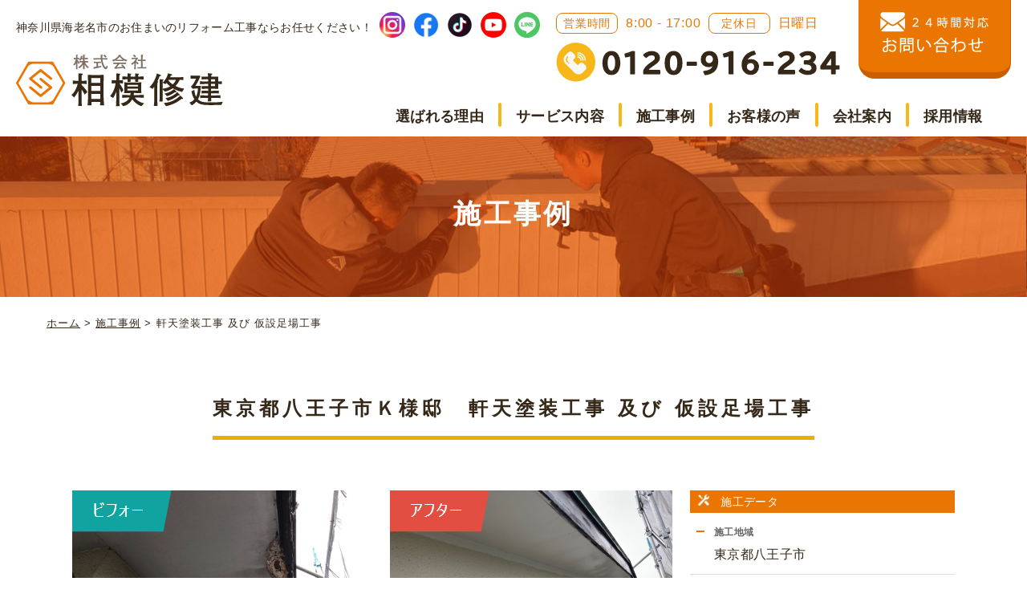

--- FILE ---
content_type: text/html; charset=UTF-8
request_url: https://sagamisyuken.com/archives/works/2079/
body_size: 11535
content:

<!DOCTYPE html>
<html lang="ja">

<head>
  <meta charset="UTF-8">
  <meta name="viewport" content="width=device-width, initial-scale=1.0">
  <meta http-equiv="X-UA-Compatible" content="ie=edge">
  <link rel="stylesheet" href="https://sagamisyuken.com/wp-content/themes/sagami_syuken/scss/css/style.css">
  <link href="https://use.fontawesome.com/releases/v5.6.1/css/all.css" rel="stylesheet">
  <script src="https://kit.fontawesome.com/c6cd86e9f6.js" crossorigin="anonymous"></script>
  <script src="https://code.jquery.com/jquery-latest.min.js"></script>
  <!-- Google Tag Manager -->
  <script>(function(w,d,s,l,i){w[l]=w[l]||[];w[l].push({'gtm.start':
  new Date().getTime(),event:'gtm.js'});var f=d.getElementsByTagName(s)[0],
  j=d.createElement(s),dl=l!='dataLayer'?'&l='+l:'';j.async=true;j.src=
  'https://www.googletagmanager.com/gtm.js?id='+i+dl;f.parentNode.insertBefore(j,f);
  })(window,document,'script','dataLayer','GTM-K3L2X7R');</script>
  <!-- End Google Tag Manager -->
  <link rel="preconnect" href="https://fonts.googleapis.com">
  <link rel="preconnect" href="https://fonts.gstatic.com" crossorigin>
  <link href="https://fonts.googleapis.com/css2?family=Kosugi+Maru&display=swap" rel="stylesheet">
  <link rel="preconnect" href="https://fonts.googleapis.com">
  <link rel="preconnect" href="https://fonts.gstatic.com" crossorigin>
  <link href="https://fonts.googleapis.com/css2?family=Kosugi+Maru&family=Noto+Sans+JP:wght@100;300;400;500;700;900&display=swap" rel="stylesheet">

  <!--drawer-->
  <script src="https://sagamisyuken.com/wp-content/themes/sagami_syuken/scss/plugins/jquery.slidereveal.min.js"></script><!-- /drawer -->
  <script src="https://sagamisyuken.com/wp-content/themes/sagami_syuken/scss/plugins/drower.js"></script><!-- /drawer -->
  <!--accordidon-->
  <script type="text/javascript" src="https://sagamisyuken.com/wp-content/themes/sagami_syuken/scss/plugins/accordion.js"></script><!-- /accordion -->

  
  
		<!-- All in One SEO 4.2.3.1 -->
		<title>軒天塗装工事 及び 仮設足場工事 | 海老名市で屋根の修理・リフォームなら『相模修建』</title>
		<meta name="robots" content="max-image-preview:large" />
		<meta name="google-site-verification" content="J1gia8gNPIuKyvqjWMlmQRmCZhjCXguQpYGjh3ihTWM" />
		<link rel="canonical" href="https://sagamisyuken.com/archives/works/2079/" />
		<meta name="generator" content="All in One SEO (AIOSEO) 4.2.3.1 " />
		<meta property="og:locale" content="ja_JP" />
		<meta property="og:site_name" content="海老名市で屋根の修理・リフォームなら『相模修建』 | 神奈川で屋根修理 雨どい修理 雨漏り修理 防水工事 屋根リフォームでお悩みなら株式会社相模修建にお任せください！職人の腕前や人柄、アフターフォローの手厚さなどから皆様に愛され続けております。厚木市 平塚市 茅ヶ崎市 藤沢市など周辺地域も対応いたします。ご相談は無料です。お気軽にお問合せください。" />
		<meta property="og:type" content="article" />
		<meta property="og:title" content="軒天塗装工事 及び 仮設足場工事 | 海老名市で屋根の修理・リフォームなら『相模修建』" />
		<meta property="og:url" content="https://sagamisyuken.com/archives/works/2079/" />
		<meta property="og:image" content="https://sagamisyuken.com/wp-content/uploads/2021/04/main_img_pc02.png" />
		<meta property="og:image:secure_url" content="https://sagamisyuken.com/wp-content/uploads/2021/04/main_img_pc02.png" />
		<meta property="og:image:width" content="1280" />
		<meta property="og:image:height" content="600" />
		<meta property="article:published_time" content="2021-06-11T22:50:39+00:00" />
		<meta property="article:modified_time" content="2021-06-11T22:58:04+00:00" />
		<meta property="article:publisher" content="https://www.facebook.com/-103269408407964/" />
		<meta name="twitter:card" content="summary" />
		<meta name="twitter:title" content="軒天塗装工事 及び 仮設足場工事 | 海老名市で屋根の修理・リフォームなら『相模修建』" />
		<meta name="twitter:image" content="https://sagamisyuken.com/wp-content/uploads/2021/04/main_img_sp02.png" />
		<script type="application/ld+json" class="aioseo-schema">
			{"@context":"https:\/\/schema.org","@graph":[{"@type":"WebSite","@id":"https:\/\/sagamisyuken.com\/#website","url":"https:\/\/sagamisyuken.com\/","name":"\u6d77\u8001\u540d\u5e02\u3067\u5c4b\u6839\u306e\u4fee\u7406\u30fb\u30ea\u30d5\u30a9\u30fc\u30e0\u306a\u3089\u300e\u76f8\u6a21\u4fee\u5efa\u300f","description":"\u795e\u5948\u5ddd\u3067\u5c4b\u6839\u4fee\u7406 \u96e8\u3069\u3044\u4fee\u7406 \u96e8\u6f0f\u308a\u4fee\u7406 \u9632\u6c34\u5de5\u4e8b \u5c4b\u6839\u30ea\u30d5\u30a9\u30fc\u30e0\u3067\u304a\u60a9\u307f\u306a\u3089\u682a\u5f0f\u4f1a\u793e\u76f8\u6a21\u4fee\u5efa\u306b\u304a\u4efb\u305b\u304f\u3060\u3055\u3044\uff01\u8077\u4eba\u306e\u8155\u524d\u3084\u4eba\u67c4\u3001\u30a2\u30d5\u30bf\u30fc\u30d5\u30a9\u30ed\u30fc\u306e\u624b\u539a\u3055\u306a\u3069\u304b\u3089\u7686\u69d8\u306b\u611b\u3055\u308c\u7d9a\u3051\u3066\u304a\u308a\u307e\u3059\u3002\u539a\u6728\u5e02 \u5e73\u585a\u5e02 \u8305\u30f6\u5d0e\u5e02 \u85e4\u6ca2\u5e02\u306a\u3069\u5468\u8fba\u5730\u57df\u3082\u5bfe\u5fdc\u3044\u305f\u3057\u307e\u3059\u3002\u3054\u76f8\u8ac7\u306f\u7121\u6599\u3067\u3059\u3002\u304a\u6c17\u8efd\u306b\u304a\u554f\u5408\u305b\u304f\u3060\u3055\u3044\u3002","inLanguage":"ja","publisher":{"@id":"https:\/\/sagamisyuken.com\/#organization"}},{"@type":"Organization","@id":"https:\/\/sagamisyuken.com\/#organization","name":"\u682a\u5f0f\u4f1a\u793e\u76f8\u6a21\u4fee\u5efa","url":"https:\/\/sagamisyuken.com\/","logo":{"@type":"ImageObject","@id":"https:\/\/sagamisyuken.com\/#organizationLogo","url":"https:\/\/sagamisyuken.comwp-content\/uploads\/2020\/05\/logo.png"},"image":{"@id":"https:\/\/sagamisyuken.com\/#organizationLogo"},"sameAs":["https:\/\/www.facebook.com\/-103269408407964\/","https:\/\/www.instagram.com\/sagamishuken_official\/","https:\/\/www.youtube.com\/channel\/UCq5iCgquEuZVjvrzmMyG6hw"],"contactPoint":{"@type":"ContactPoint","telephone":"+81120916234","contactType":"none"}},{"@type":"BreadcrumbList","@id":"https:\/\/sagamisyuken.com\/archives\/works\/2079\/#breadcrumblist","itemListElement":[{"@type":"ListItem","@id":"https:\/\/sagamisyuken.com\/#listItem","position":1,"item":{"@type":"WebPage","@id":"https:\/\/sagamisyuken.com\/","name":"\u30db\u30fc\u30e0","description":"\u5c4b\u6839\u4fee\u7406\u3001\u5857\u88c5\u3001\u96e8\u6f0f\u308a\u4fee\u7406\u3001\u306a\u3069\u5c4b\u6839\u5de5\u4e8b\u306f\u304a\u4efb\u305b\u304f\u3060\u3055\u3044\uff01\u30d9\u30c6\u30e9\u30f3\u8077\u4eba\u306e\u78ba\u304b\u306a\u6280\u8853\u3067\u3001\u304a\u5ba2\u3055\u307e\u306e\u4f4f\u307e\u3044\u3092\u9069\u5207\u306b\u8a3a\u65ad\u53ca\u3073\u30ea\u30d5\u30a9\u30fc\u30e0\u3044\u305f\u3057\u307e\u3059\u3002\u6d77\u8001\u540d\u30fb\u539a\u6728\u3092\u4e2d\u5fc3\u306b\u795e\u5948\u5ddd\u5168\u57df\u5bfe\u5fdc\u3057\u3066\u304a\u308a\u307e\u3059\u306e\u3067\u3001\u304a\u6c17\u8efd\u306b\u3054\u76f8\u8ac7\u304f\u3060\u3055\u3044\u3002","url":"https:\/\/sagamisyuken.com\/"},"nextItem":"https:\/\/sagamisyuken.com\/archives\/works\/2079\/#listItem"},{"@type":"ListItem","@id":"https:\/\/sagamisyuken.com\/archives\/works\/2079\/#listItem","position":2,"item":{"@type":"WebPage","@id":"https:\/\/sagamisyuken.com\/archives\/works\/2079\/","name":"\u8ed2\u5929\u5857\u88c5\u5de5\u4e8b \u53ca\u3073 \u4eee\u8a2d\u8db3\u5834\u5de5\u4e8b","url":"https:\/\/sagamisyuken.com\/archives\/works\/2079\/"},"previousItem":"https:\/\/sagamisyuken.com\/#listItem"}]},{"@type":"Person","@id":"https:\/\/sagamisyuken.com\/archives\/author\/sagamisyuken\/#author","url":"https:\/\/sagamisyuken.com\/archives\/author\/sagamisyuken\/","name":"sagamisyuken","image":{"@type":"ImageObject","@id":"https:\/\/sagamisyuken.com\/archives\/works\/2079\/#authorImage","url":"https:\/\/secure.gravatar.com\/avatar\/1d73e25644af52206efeeadb9fea1923?s=96&d=mm&r=g","width":96,"height":96,"caption":"sagamisyuken"}},{"@type":"WebPage","@id":"https:\/\/sagamisyuken.com\/archives\/works\/2079\/#webpage","url":"https:\/\/sagamisyuken.com\/archives\/works\/2079\/","name":"\u8ed2\u5929\u5857\u88c5\u5de5\u4e8b \u53ca\u3073 \u4eee\u8a2d\u8db3\u5834\u5de5\u4e8b | \u6d77\u8001\u540d\u5e02\u3067\u5c4b\u6839\u306e\u4fee\u7406\u30fb\u30ea\u30d5\u30a9\u30fc\u30e0\u306a\u3089\u300e\u76f8\u6a21\u4fee\u5efa\u300f","inLanguage":"ja","isPartOf":{"@id":"https:\/\/sagamisyuken.com\/#website"},"breadcrumb":{"@id":"https:\/\/sagamisyuken.com\/archives\/works\/2079\/#breadcrumblist"},"author":"https:\/\/sagamisyuken.com\/archives\/author\/sagamisyuken\/#author","creator":"https:\/\/sagamisyuken.com\/archives\/author\/sagamisyuken\/#author","datePublished":"2021-06-11T22:50:39+09:00","dateModified":"2021-06-11T22:58:04+09:00"}]}
		</script>
		<!-- All in One SEO -->

<link rel='dns-prefetch' href='//s.w.org' />
<script type="text/javascript">
window._wpemojiSettings = {"baseUrl":"https:\/\/s.w.org\/images\/core\/emoji\/14.0.0\/72x72\/","ext":".png","svgUrl":"https:\/\/s.w.org\/images\/core\/emoji\/14.0.0\/svg\/","svgExt":".svg","source":{"concatemoji":"https:\/\/sagamisyuken.com\/wp-includes\/js\/wp-emoji-release.min.js?ver=6.0.11"}};
/*! This file is auto-generated */
!function(e,a,t){var n,r,o,i=a.createElement("canvas"),p=i.getContext&&i.getContext("2d");function s(e,t){var a=String.fromCharCode,e=(p.clearRect(0,0,i.width,i.height),p.fillText(a.apply(this,e),0,0),i.toDataURL());return p.clearRect(0,0,i.width,i.height),p.fillText(a.apply(this,t),0,0),e===i.toDataURL()}function c(e){var t=a.createElement("script");t.src=e,t.defer=t.type="text/javascript",a.getElementsByTagName("head")[0].appendChild(t)}for(o=Array("flag","emoji"),t.supports={everything:!0,everythingExceptFlag:!0},r=0;r<o.length;r++)t.supports[o[r]]=function(e){if(!p||!p.fillText)return!1;switch(p.textBaseline="top",p.font="600 32px Arial",e){case"flag":return s([127987,65039,8205,9895,65039],[127987,65039,8203,9895,65039])?!1:!s([55356,56826,55356,56819],[55356,56826,8203,55356,56819])&&!s([55356,57332,56128,56423,56128,56418,56128,56421,56128,56430,56128,56423,56128,56447],[55356,57332,8203,56128,56423,8203,56128,56418,8203,56128,56421,8203,56128,56430,8203,56128,56423,8203,56128,56447]);case"emoji":return!s([129777,127995,8205,129778,127999],[129777,127995,8203,129778,127999])}return!1}(o[r]),t.supports.everything=t.supports.everything&&t.supports[o[r]],"flag"!==o[r]&&(t.supports.everythingExceptFlag=t.supports.everythingExceptFlag&&t.supports[o[r]]);t.supports.everythingExceptFlag=t.supports.everythingExceptFlag&&!t.supports.flag,t.DOMReady=!1,t.readyCallback=function(){t.DOMReady=!0},t.supports.everything||(n=function(){t.readyCallback()},a.addEventListener?(a.addEventListener("DOMContentLoaded",n,!1),e.addEventListener("load",n,!1)):(e.attachEvent("onload",n),a.attachEvent("onreadystatechange",function(){"complete"===a.readyState&&t.readyCallback()})),(e=t.source||{}).concatemoji?c(e.concatemoji):e.wpemoji&&e.twemoji&&(c(e.twemoji),c(e.wpemoji)))}(window,document,window._wpemojiSettings);
</script>
<style type="text/css">
img.wp-smiley,
img.emoji {
	display: inline !important;
	border: none !important;
	box-shadow: none !important;
	height: 1em !important;
	width: 1em !important;
	margin: 0 0.07em !important;
	vertical-align: -0.1em !important;
	background: none !important;
	padding: 0 !important;
}
</style>
	<link rel='stylesheet' id='wp-block-library-css'  href='https://sagamisyuken.com/wp-includes/css/dist/block-library/style.min.css?ver=6.0.11' type='text/css' media='all' />
<style id='global-styles-inline-css' type='text/css'>
body{--wp--preset--color--black: #000000;--wp--preset--color--cyan-bluish-gray: #abb8c3;--wp--preset--color--white: #ffffff;--wp--preset--color--pale-pink: #f78da7;--wp--preset--color--vivid-red: #cf2e2e;--wp--preset--color--luminous-vivid-orange: #ff6900;--wp--preset--color--luminous-vivid-amber: #fcb900;--wp--preset--color--light-green-cyan: #7bdcb5;--wp--preset--color--vivid-green-cyan: #00d084;--wp--preset--color--pale-cyan-blue: #8ed1fc;--wp--preset--color--vivid-cyan-blue: #0693e3;--wp--preset--color--vivid-purple: #9b51e0;--wp--preset--gradient--vivid-cyan-blue-to-vivid-purple: linear-gradient(135deg,rgba(6,147,227,1) 0%,rgb(155,81,224) 100%);--wp--preset--gradient--light-green-cyan-to-vivid-green-cyan: linear-gradient(135deg,rgb(122,220,180) 0%,rgb(0,208,130) 100%);--wp--preset--gradient--luminous-vivid-amber-to-luminous-vivid-orange: linear-gradient(135deg,rgba(252,185,0,1) 0%,rgba(255,105,0,1) 100%);--wp--preset--gradient--luminous-vivid-orange-to-vivid-red: linear-gradient(135deg,rgba(255,105,0,1) 0%,rgb(207,46,46) 100%);--wp--preset--gradient--very-light-gray-to-cyan-bluish-gray: linear-gradient(135deg,rgb(238,238,238) 0%,rgb(169,184,195) 100%);--wp--preset--gradient--cool-to-warm-spectrum: linear-gradient(135deg,rgb(74,234,220) 0%,rgb(151,120,209) 20%,rgb(207,42,186) 40%,rgb(238,44,130) 60%,rgb(251,105,98) 80%,rgb(254,248,76) 100%);--wp--preset--gradient--blush-light-purple: linear-gradient(135deg,rgb(255,206,236) 0%,rgb(152,150,240) 100%);--wp--preset--gradient--blush-bordeaux: linear-gradient(135deg,rgb(254,205,165) 0%,rgb(254,45,45) 50%,rgb(107,0,62) 100%);--wp--preset--gradient--luminous-dusk: linear-gradient(135deg,rgb(255,203,112) 0%,rgb(199,81,192) 50%,rgb(65,88,208) 100%);--wp--preset--gradient--pale-ocean: linear-gradient(135deg,rgb(255,245,203) 0%,rgb(182,227,212) 50%,rgb(51,167,181) 100%);--wp--preset--gradient--electric-grass: linear-gradient(135deg,rgb(202,248,128) 0%,rgb(113,206,126) 100%);--wp--preset--gradient--midnight: linear-gradient(135deg,rgb(2,3,129) 0%,rgb(40,116,252) 100%);--wp--preset--duotone--dark-grayscale: url('#wp-duotone-dark-grayscale');--wp--preset--duotone--grayscale: url('#wp-duotone-grayscale');--wp--preset--duotone--purple-yellow: url('#wp-duotone-purple-yellow');--wp--preset--duotone--blue-red: url('#wp-duotone-blue-red');--wp--preset--duotone--midnight: url('#wp-duotone-midnight');--wp--preset--duotone--magenta-yellow: url('#wp-duotone-magenta-yellow');--wp--preset--duotone--purple-green: url('#wp-duotone-purple-green');--wp--preset--duotone--blue-orange: url('#wp-duotone-blue-orange');--wp--preset--font-size--small: 13px;--wp--preset--font-size--medium: 20px;--wp--preset--font-size--large: 36px;--wp--preset--font-size--x-large: 42px;}.has-black-color{color: var(--wp--preset--color--black) !important;}.has-cyan-bluish-gray-color{color: var(--wp--preset--color--cyan-bluish-gray) !important;}.has-white-color{color: var(--wp--preset--color--white) !important;}.has-pale-pink-color{color: var(--wp--preset--color--pale-pink) !important;}.has-vivid-red-color{color: var(--wp--preset--color--vivid-red) !important;}.has-luminous-vivid-orange-color{color: var(--wp--preset--color--luminous-vivid-orange) !important;}.has-luminous-vivid-amber-color{color: var(--wp--preset--color--luminous-vivid-amber) !important;}.has-light-green-cyan-color{color: var(--wp--preset--color--light-green-cyan) !important;}.has-vivid-green-cyan-color{color: var(--wp--preset--color--vivid-green-cyan) !important;}.has-pale-cyan-blue-color{color: var(--wp--preset--color--pale-cyan-blue) !important;}.has-vivid-cyan-blue-color{color: var(--wp--preset--color--vivid-cyan-blue) !important;}.has-vivid-purple-color{color: var(--wp--preset--color--vivid-purple) !important;}.has-black-background-color{background-color: var(--wp--preset--color--black) !important;}.has-cyan-bluish-gray-background-color{background-color: var(--wp--preset--color--cyan-bluish-gray) !important;}.has-white-background-color{background-color: var(--wp--preset--color--white) !important;}.has-pale-pink-background-color{background-color: var(--wp--preset--color--pale-pink) !important;}.has-vivid-red-background-color{background-color: var(--wp--preset--color--vivid-red) !important;}.has-luminous-vivid-orange-background-color{background-color: var(--wp--preset--color--luminous-vivid-orange) !important;}.has-luminous-vivid-amber-background-color{background-color: var(--wp--preset--color--luminous-vivid-amber) !important;}.has-light-green-cyan-background-color{background-color: var(--wp--preset--color--light-green-cyan) !important;}.has-vivid-green-cyan-background-color{background-color: var(--wp--preset--color--vivid-green-cyan) !important;}.has-pale-cyan-blue-background-color{background-color: var(--wp--preset--color--pale-cyan-blue) !important;}.has-vivid-cyan-blue-background-color{background-color: var(--wp--preset--color--vivid-cyan-blue) !important;}.has-vivid-purple-background-color{background-color: var(--wp--preset--color--vivid-purple) !important;}.has-black-border-color{border-color: var(--wp--preset--color--black) !important;}.has-cyan-bluish-gray-border-color{border-color: var(--wp--preset--color--cyan-bluish-gray) !important;}.has-white-border-color{border-color: var(--wp--preset--color--white) !important;}.has-pale-pink-border-color{border-color: var(--wp--preset--color--pale-pink) !important;}.has-vivid-red-border-color{border-color: var(--wp--preset--color--vivid-red) !important;}.has-luminous-vivid-orange-border-color{border-color: var(--wp--preset--color--luminous-vivid-orange) !important;}.has-luminous-vivid-amber-border-color{border-color: var(--wp--preset--color--luminous-vivid-amber) !important;}.has-light-green-cyan-border-color{border-color: var(--wp--preset--color--light-green-cyan) !important;}.has-vivid-green-cyan-border-color{border-color: var(--wp--preset--color--vivid-green-cyan) !important;}.has-pale-cyan-blue-border-color{border-color: var(--wp--preset--color--pale-cyan-blue) !important;}.has-vivid-cyan-blue-border-color{border-color: var(--wp--preset--color--vivid-cyan-blue) !important;}.has-vivid-purple-border-color{border-color: var(--wp--preset--color--vivid-purple) !important;}.has-vivid-cyan-blue-to-vivid-purple-gradient-background{background: var(--wp--preset--gradient--vivid-cyan-blue-to-vivid-purple) !important;}.has-light-green-cyan-to-vivid-green-cyan-gradient-background{background: var(--wp--preset--gradient--light-green-cyan-to-vivid-green-cyan) !important;}.has-luminous-vivid-amber-to-luminous-vivid-orange-gradient-background{background: var(--wp--preset--gradient--luminous-vivid-amber-to-luminous-vivid-orange) !important;}.has-luminous-vivid-orange-to-vivid-red-gradient-background{background: var(--wp--preset--gradient--luminous-vivid-orange-to-vivid-red) !important;}.has-very-light-gray-to-cyan-bluish-gray-gradient-background{background: var(--wp--preset--gradient--very-light-gray-to-cyan-bluish-gray) !important;}.has-cool-to-warm-spectrum-gradient-background{background: var(--wp--preset--gradient--cool-to-warm-spectrum) !important;}.has-blush-light-purple-gradient-background{background: var(--wp--preset--gradient--blush-light-purple) !important;}.has-blush-bordeaux-gradient-background{background: var(--wp--preset--gradient--blush-bordeaux) !important;}.has-luminous-dusk-gradient-background{background: var(--wp--preset--gradient--luminous-dusk) !important;}.has-pale-ocean-gradient-background{background: var(--wp--preset--gradient--pale-ocean) !important;}.has-electric-grass-gradient-background{background: var(--wp--preset--gradient--electric-grass) !important;}.has-midnight-gradient-background{background: var(--wp--preset--gradient--midnight) !important;}.has-small-font-size{font-size: var(--wp--preset--font-size--small) !important;}.has-medium-font-size{font-size: var(--wp--preset--font-size--medium) !important;}.has-large-font-size{font-size: var(--wp--preset--font-size--large) !important;}.has-x-large-font-size{font-size: var(--wp--preset--font-size--x-large) !important;}
</style>
<link rel='stylesheet' id='fancybox-css'  href='https://sagamisyuken.com/wp-content/plugins/easy-fancybox/css/jquery.fancybox.min.css?ver=1.3.24' type='text/css' media='screen' />
<link rel='stylesheet' id='style-style-css'  href='https://sagamisyuken.com/wp-content/themes/sagami_syuken/scss/css/style.css?ver=1762381473' type='text/css' media='all' />
<script type='text/javascript' src='https://sagamisyuken.com/wp-includes/js/jquery/jquery.min.js?ver=3.6.0' id='jquery-core-js'></script>
<script type='text/javascript' src='https://sagamisyuken.com/wp-includes/js/jquery/jquery-migrate.min.js?ver=3.3.2' id='jquery-migrate-js'></script>
<link rel="https://api.w.org/" href="https://sagamisyuken.com/wp-json/" /><link rel="alternate" type="application/json" href="https://sagamisyuken.com/wp-json/wp/v2/works/2079" /><link rel="EditURI" type="application/rsd+xml" title="RSD" href="https://sagamisyuken.com/xmlrpc.php?rsd" />
<link rel="wlwmanifest" type="application/wlwmanifest+xml" href="https://sagamisyuken.com/wp-includes/wlwmanifest.xml" /> 
<meta name="generator" content="WordPress 6.0.11" />
<link rel='shortlink' href='https://sagamisyuken.com/?p=2079' />
<link rel="alternate" type="application/json+oembed" href="https://sagamisyuken.com/wp-json/oembed/1.0/embed?url=https%3A%2F%2Fsagamisyuken.com%2Farchives%2Fworks%2F2079%2F" />
<link rel="alternate" type="text/xml+oembed" href="https://sagamisyuken.com/wp-json/oembed/1.0/embed?url=https%3A%2F%2Fsagamisyuken.com%2Farchives%2Fworks%2F2079%2F&#038;format=xml" />
<link rel="apple-touch-icon" sizes="180x180" href="/wp-content/uploads/fbrfg/apple-touch-icon.png">
<link rel="icon" type="image/png" sizes="32x32" href="/wp-content/uploads/fbrfg/favicon-32x32.png">
<link rel="icon" type="image/png" sizes="16x16" href="/wp-content/uploads/fbrfg/favicon-16x16.png">
<link rel="manifest" href="/wp-content/uploads/fbrfg/site.webmanifest">
<link rel="mask-icon" href="/wp-content/uploads/fbrfg/safari-pinned-tab.svg" color="#5bbad5">
<link rel="shortcut icon" href="/wp-content/uploads/fbrfg/favicon.ico">
<meta name="msapplication-TileColor" content="#da532c">
<meta name="msapplication-config" content="/wp-content/uploads/fbrfg/browserconfig.xml">
<meta name="theme-color" content="#ffffff">		<style type="text/css" id="wp-custom-css">
			h1{
	margin-top: 20px;
  margin-bottom: 20px;
}
		</style>
		</head>

<body class="drawer-position">
  <!-- Google Tag Manager (noscript) -->
  <noscript><iframe src="https://www.googletagmanager.com/ns.html?id=GTM-K3L2X7R"
  height="0" width="0" style="display:none;visibility:hidden"></iframe></noscript>
  <!-- End Google Tag Manager (noscript) -->

  <!-- sp menu -->
  <nav id="slider" class="drawer-nav">
    <ul id="menu-global_navisp" class="menu"><li id="menu-item-176" class="menu-item menu-item-type-post_type menu-item-object-page menu-item-home menu-item-176"><a href="https://sagamisyuken.com/">ホーム</a></li>
<li id="menu-item-327" class="menu-item menu-item-type-post_type menu-item-object-page menu-item-327"><a href="https://sagamisyuken.com/concept/">相模修健が選ばれる理由</a></li>
<li id="menu-item-178" class="menu-item menu-item-type-custom menu-item-object-custom menu-item-has-children menu-item-178"><a>サービス内容</a>
<ul class="sub-menu">
	<li id="menu-item-179" class="menu-item menu-item-type-post_type menu-item-object-page menu-item-179"><a href="https://sagamisyuken.com/roof/">屋根工事</a></li>
	<li id="menu-item-180" class="menu-item menu-item-type-post_type menu-item-object-page menu-item-180"><a href="https://sagamisyuken.com/paint/">塗装工事</a></li>
	<li id="menu-item-181" class="menu-item menu-item-type-post_type menu-item-object-page menu-item-181"><a href="https://sagamisyuken.com/rain_gutter/">雨どい工事</a></li>
	<li id="menu-item-182" class="menu-item menu-item-type-post_type menu-item-object-page menu-item-182"><a href="https://sagamisyuken.com/exterior/">外構リフォーム</a></li>
	<li id="menu-item-183" class="menu-item menu-item-type-post_type menu-item-object-page menu-item-183"><a href="https://sagamisyuken.com/interior/">内装リフォーム</a></li>
</ul>
</li>
<li id="menu-item-184" class="menu-item menu-item-type-post_type menu-item-object-page menu-item-184"><a href="https://sagamisyuken.com/works/">施工事例</a></li>
<li id="menu-item-186" class="menu-item menu-item-type-post_type menu-item-object-page menu-item-186"><a href="https://sagamisyuken.com/voices/">お客様の声</a></li>
<li id="menu-item-5771" class="menu-item menu-item-type-custom menu-item-object-custom menu-item-has-children menu-item-5771"><a>会社案内</a>
<ul class="sub-menu">
	<li id="menu-item-187" class="menu-item menu-item-type-post_type menu-item-object-page menu-item-187"><a href="https://sagamisyuken.com/company/">会社概要</a></li>
	<li id="menu-item-5445" class="menu-item menu-item-type-post_type menu-item-object-page menu-item-5445"><a href="https://sagamisyuken.com/company/sdgs/">SDGsへの取り組み</a></li>
	<li id="menu-item-5444" class="menu-item menu-item-type-post_type menu-item-object-page menu-item-5444"><a href="https://sagamisyuken.com/company/staff/">スタッフ紹介</a></li>
</ul>
</li>
<li id="menu-item-1704" class="menu-item menu-item-type-custom menu-item-object-custom menu-item-1704"><a target="_blank" rel="noopener" href="https://sagamisyuken.itszai.info/recruit/14/">採用情報</a></li>
<li id="menu-item-185" class="menu-item menu-item-type-post_type menu-item-object-page menu-item-185"><a href="https://sagamisyuken.com/contact/">お問合せ</a></li>
<li id="menu-item-4694" class="menu-item menu-item-type-post_type menu-item-object-page menu-item-4694"><a href="https://sagamisyuken.com/sitemap/">サイトマップ</a></li>
</ul>  </nav>
  <script>
    function demo01() {
      var self = $(this);
      var child = self.find(".sub-menu");
      child.slideToggle(300);
    }
    $("#menu-item-178").click(demo01);
    $("#menu-item-5771").click(demo01);
  </script>


  <div class="inner">
    <header>
      <div class="header-wrapper0">
        <div class="header-left0">
          <p>神奈川県海老名市のお住まいのリフォーム工事ならお任せください！</p>
          <div class="header-logo"><a href="https://sagamisyuken.com/"><img class="header-left-logo" src="https://sagamisyuken.com/wp-content/themes/sagami_syuken/img/logo.png" alt="株式会社相模修建"></a></div>
        </div>
        <div class="header-right0">
          <div class="header-right-top0">

            <div class="header-sns0">
              <a href="https://www.instagram.com/sagamishuken_official/" target="_blank"><img src="https://sagamisyuken.com/wp-content/themes/sagami_syuken/img/sns/icon_instagram.png" alt="相模修建公式Instagram" width="32px"></a>
              <a href="https://www.facebook.com/%E6%A0%AA%E5%BC%8F%E4%BC%9A%E7%A4%BE%E7%9B%B8%E6%A8%A1%E4%BF%AE%E5%BB%BA-103269408407964/
            " target="_blank"><img src="https://sagamisyuken.com/wp-content/themes/sagami_syuken/img/sns/icon_facebook.png" alt="相模修建公式Facebook" width="32px"></a>
              <a href="https://www.tiktok.com/@sagamishuken" target="_blank"><img src="https://sagamisyuken.com/wp-content/themes/sagami_syuken/img/sns/icon_tiktok.png" alt="相模修建公式TIKTOK" width="32px"></a>
              <a href="https://www.youtube.com/channel/UCq5iCgquEuZVjvrzmMyG6hw" target="_blank"><img src="https://sagamisyuken.com/wp-content/themes/sagami_syuken/img/sns/icon_youtube.png" alt="相模修建公式YOUTUBE" width="32px"></a>
              <a href="https://lin.ee/zoGqn4p" target="_blank"><img src="https://sagamisyuken.com/wp-content/themes/sagami_syuken/img/sns/icon_line.png" alt="相模修建公式LINE" width="32px"></a>
            </div>

            <div class="header-inquiry0">
              <div class="header-right-text">
                <span class="span1">営業時間</span> 8:00 - 17:00 <span class="span2">定休日</span> 日曜日
              </div>

              <div class="header-right-tel">
                <img class="tellogo" src="https://sagamisyuken.com/wp-content/themes/sagami_syuken/img/tell-number.png" alt="tel">
              </div>
            </div>

            <div class="header-contact0">
              <a href="https://sagamisyuken.com/contact" class="btn header-hover"><img class="a" src="https://sagamisyuken.com/wp-content/themes/sagami_syuken/img/aset2.png" alt="お問い合わせ"></a>
            </div>

          </div>
          <div class="header-navi">
            <div class="nav-pc">
              <div class="header-nav">
                <ul id="menu-global_navipc" class="menu"><li id="menu-item-83" class="menu-item menu-item-type-post_type menu-item-object-page menu-item-83"><a href="https://sagamisyuken.com/concept/">選ばれる理由</a></li>
<li id="menu-item-114" class="menu-item menu-item-type-custom menu-item-object-custom menu-item-has-children menu-item-114"><a>サービス内容</a>
<ul class="sub-menu">
	<li id="menu-item-81" class="menu-item menu-item-type-post_type menu-item-object-page menu-item-81"><a href="https://sagamisyuken.com/roof/">屋根工事</a></li>
	<li id="menu-item-80" class="menu-item menu-item-type-post_type menu-item-object-page menu-item-80"><a href="https://sagamisyuken.com/paint/">塗装工事</a></li>
	<li id="menu-item-77" class="menu-item menu-item-type-post_type menu-item-object-page menu-item-77"><a href="https://sagamisyuken.com/rain_gutter/">雨どい工事</a></li>
	<li id="menu-item-79" class="menu-item menu-item-type-post_type menu-item-object-page menu-item-79"><a href="https://sagamisyuken.com/exterior/">外構リフォーム</a></li>
	<li id="menu-item-78" class="menu-item menu-item-type-post_type menu-item-object-page menu-item-78"><a href="https://sagamisyuken.com/interior/">内装リフォーム</a></li>
</ul>
</li>
<li id="menu-item-92" class="menu-item menu-item-type-post_type menu-item-object-page menu-item-92"><a href="https://sagamisyuken.com/works/">施工事例</a></li>
<li id="menu-item-91" class="menu-item menu-item-type-post_type menu-item-object-page menu-item-91"><a href="https://sagamisyuken.com/voices/">お客様の声</a></li>
<li id="menu-item-5450" class="menu-item menu-item-type-custom menu-item-object-custom menu-item-has-children menu-item-5450"><a>会社案内</a>
<ul class="sub-menu">
	<li id="menu-item-82" class="menu-item menu-item-type-post_type menu-item-object-page menu-item-82"><a href="https://sagamisyuken.com/company/">会社概要</a></li>
	<li id="menu-item-5447" class="menu-item menu-item-type-post_type menu-item-object-page menu-item-5447"><a href="https://sagamisyuken.com/company/sdgs/">SDGsへの取り組み</a></li>
	<li id="menu-item-5446" class="menu-item menu-item-type-post_type menu-item-object-page menu-item-5446"><a href="https://sagamisyuken.com/company/staff/">スタッフ紹介</a></li>
</ul>
</li>
<li id="menu-item-1705" class="menu-item menu-item-type-custom menu-item-object-custom menu-item-1705"><a target="_blank" rel="noopener" href="https://sagamisyuken.itszai.info/recruit/14/">採用情報</a></li>
</ul>              </div>
            </div>
          </div>
        </div>
      </div>
      <!--SP header-->
      <div class="header-tabsp-wrapper">
        <div class="header-tab-left">
          <div class="header-logo-sp"><a href="https://sagamisyuken.com/"><img class="header-left-logo" src="https://sagamisyuken.com/wp-content/themes/sagami_syuken/img/logo.png" alt="株式会社相模修建"></a>
                  </div>
        </div>
        <div class="header-tab-right">
          <div class="nav-tansp-left">
            <a class="nav-sp" href="https://sagamisyuken.com/contact"><img src="https://sagamisyuken.com/wp-content/themes/sagami_syuken/img/sp/mail-icon.png" alt=""></a>
          </div>
          <div class="nav-tabsp-right">
            <a id="trigger" class="nav-sp"><img src="https://sagamisyuken.com/wp-content/themes/sagami_syuken/img/sp/menu-icon.png" alt=""></a>
          </div>
        </div>
      </div>
    </header>







    <main>
      <!---------- main visual ---------->
                <!-- not toppage -->
                      <div class="page-head">
              <img width="1100" height="200" src="https://sagamisyuken.com/wp-content/themes/sagami_syuken/img/main_img/notice-top1.jpg" alt="">
              <div class="wrapper">
                <h1 class="page-title">施工事例</h1>
              </div>
            </div>
                                <p class="breadcrumb-white"><!-- Breadcrumb NavXT 7.1.0 -->
<span property="itemListElement" typeof="ListItem"><a property="item" typeof="WebPage" title="Go to 海老名市で屋根の修理・リフォームなら『相模修建』." href="https://sagamisyuken.com" class="home" ><span property="name">ホーム</span></a><meta property="position" content="1"></span> &gt; <span property="itemListElement" typeof="ListItem"><a property="item" typeof="WebPage" href="https://sagamisyuken.com/works/" class="works-root post post-works" ><span property="name">施工事例</span></a><meta property="position" content="2"></span> &gt; <span class="post post-works current-item">軒天塗装工事 及び 仮設足場工事</span></p>
                          </div>
        <!---------- /main visual ---------->
<div class="example_middle-wrapper">
  <div class="example-headline"><h2>東京都八王子市Ｋ様邸　軒天塗装工事 及び 仮設足場工事</h2></div>
	
  <div class="ex-com-wrap">
      <div class="ex-before-after">
          <div class="ex-before">
            <a href="https://sagamisyuken.com/wp-content/uploads/2021/06/IMG_4339.jpg">
            <img class="ex-before-img" src="https://sagamisyuken.com/wp-content/uploads/2021/06/IMG_4339.jpg" alt="施工前">
            </a>
            <figure class="ex-beforetag"><img src="https://sagamisyuken.com/wp-content/themes/sagami_syuken/img/example/before-tag.png" alt="before-tag"></figure>
            <div class="example-box">
            </div>
          </div>
          <div class="ex-after">
            <a href="https://sagamisyuken.com/wp-content/uploads/2021/06/IMG_4337.jpg">
            <img class="ex-after-img" src="https://sagamisyuken.com/wp-content/uploads/2021/06/IMG_4337.jpg" alt="施工後">
            </a>
            <figure class="ex-aftertag"><img src="https://sagamisyuken.com/wp-content/themes/sagami_syuken/img/example/after-tag.png" alt="after-tag"></figure>
          </div>
    </div>
    <div class="ex-table-wrap">
      <h3 class="table-title"><img src="https://sagamisyuken.com/wp-content/themes/sagami_syuken/img/example/kougu.png">　施工データ</h3>
      <div class="ex-table">
        <div class="box">
          <p class="title">施工地域</p>
          <p class="txt">東京都八王子市</p>
        </div>
        <div class="box">
        <p class="title">築年数</p>
          <p class="txt">―</p>
        </div>
        <div class="box">
          <p class="title">工事日数</p>
          <p class="txt">約 3日</p>
        </div>
        <div class="box">
          <p class="title">施工項目</p>
          <p class="txt">塗装工事</p>
        </div>
        <div class="box">
          <p class="title">施工内容</p>
          <p class="txt">軒天塗装工事<br />
仮設足場工事</p>
        </div>
      </div>
    </div>
  </div>
<!-- other img -->
  <div class="example-img-wrapper">
    <div class="example-img">
                              
          <div class="example-box">
            <a href="https://sagamisyuken.com/wp-content/uploads/2021/06/IMG_4338.jpg">
              <img src="https://sagamisyuken.com/wp-content/uploads/2021/06/IMG_4338.jpg" alt="上塗り１回目施工後">
            </a>
            <p>上塗り１回目施工後</p>
          </div>
                                
          <div class="example-box">
            <a href="https://sagamisyuken.com/wp-content/uploads/2021/06/IMG_4340.jpg">
              <img src="https://sagamisyuken.com/wp-content/uploads/2021/06/IMG_4340.jpg" alt="上塗り２回目施工中">
            </a>
            <p>上塗り２回目施工中</p>
          </div>
            </div>
  </div>
<!-- staff comment -->
  <div class="comment-contents staff clearfix">
    <h3 class="title">担当者のコメント</h3>
    <div class="box">
      <div class="img-box">
        <img src="https://sagamisyuken.com/wp-content/uploads/2020/04/002.jpg">
        <p class="caption">西澤拓</p>
      </div>
      <div class="comment-box">
        <p class="text">
        外壁塗装と一緒に軒天塗装を施工しました！<br />
軒天に破損個所が確認できたので、補修してから塗装を施しました。<br />
お知らせでご紹介した通り、”軒天”も重要な役割を担っています。<br />
屋根や外壁同様にメンテナンスしてあげてください！        </p>
      </div>
    </div>
  </div>
<!-- guest comment -->
  


<div class="example-page-btn"><a href="javascript: history.back()" class="btn-gradient-radius why-btn-width">戻る</a></div>


<!-- example-links
<div class="example-links-box">
  <div class="example-link-1">
    <div class="example-left"><a class="example-link" href="#">屋根工事</a></div>
    <div class="example-right"><a class="example-link" href="#">塗装工事</a></div>
  </div>
  <div class="example-link-1 example-pc">
    <div class="example-left"><a class="example-link" href="#">外構リフォーム</a></div>
    <div class="example-right"><a class="example-link" href="#">内装リフォーム</a></div>
  </div>
  <div class="example-link-1 example-sp">
    <div class="example-left"><a class="example-link" href="#">外構リフォーム</a></div>
    <div class="example-right"><a class="example-link" href="#">内装リフォーム</a></div>
  </div>
  <div class="example-bottom"><a class="example-link" href="#">雨どい工事</a></div>
</div>
-->


  <div class="footer-contact">
    <p>ご相談・お見積もりは無料です。まずはお気軽にお問合せください。</p>
    <a href="https://sagamisyuken.com/contact/">
      <img src="https://sagamisyuken.com/wp-content/themes/sagami_syuken/img/banner/footer-contact-oth.png" alt="">
    </a>
  </div>
  
</main>

<footer>
<div id="footer-sp" class="footer-sp">
  <p>タップで発信できます。お気軽にお問い合わせください。</p>
  <div class="footer-sp-img">
	  <a href="tel:0120-916-234">
		  <img src="https://sagamisyuken.com/wp-content/themes/sagami_syuken/img/tel-number_sp.png" alt="">
	  </a>
  </div>
  <small class="time">営業時間 8:00-17:00 / 定休日 日曜日</small>
</div>

<div class="footer-wrapper">
  <div class="footer-wrapper-top">
    <div class="footer-left">
      <a href="https://sagamisyuken.com/"><img src="https://sagamisyuken.com/wp-content/themes/sagami_syuken/img/logo.png" alt="相模修建ロゴ"></a> 
      <div class="footer-sns">
        <!--
        <a href="https://www.instagram.com/sagamishuken_official/" target="_blank"><i class="fa-brands fa-instagram sns-icon"></i></a>
        <a href="https://www.facebook.com/%E6%A0%AA%E5%BC%8F%E4%BC%9A%E7%A4%BE%E7%9B%B8%E6%A8%A1%E4%BF%AE%E5%BB%BA-103269408407964/
        " target="_blank"><i class="fa-brands fa-facebook-f sns-icon"></i></a>
        <a href="https://www.tiktok.com/@sagamishuken" target="_blank"><i class="fa-brands fa-tiktok sns-icon"></i></a>
        <a href="https://www.youtube.com/channel/UCq5iCgquEuZVjvrzmMyG6hw" target="_blank"><i class="fa-brands fa-youtube sns-icon"></i></a>
        <a href="https://lin.ee/zoGqn4p" target="_blank"><i class="fa-brands fa-line sns-icon"></i></a>
        -->
        <a href="https://www.instagram.com/sagamishuken_official/" target="_blank"><img src="https://sagamisyuken.com/wp-content/themes/sagami_syuken/img/sns/icon_instagram.png" alt="相模修建公式Instagram" width="32px"></a>
        <a href="https://www.facebook.com/%E6%A0%AA%E5%BC%8F%E4%BC%9A%E7%A4%BE%E7%9B%B8%E6%A8%A1%E4%BF%AE%E5%BB%BA-103269408407964/
        " target="_blank"><img src="https://sagamisyuken.com/wp-content/themes/sagami_syuken/img/sns/icon_facebook.png" alt="相模修建公式Facebook" width="32px"></a>
        <a href="https://www.tiktok.com/@sagamishuken" target="_blank"><img src="https://sagamisyuken.com/wp-content/themes/sagami_syuken/img/sns/icon_tiktok.png" alt="相模修建公式TIKTOK" width="32px"></a>
        <a href="https://www.youtube.com/channel/UCq5iCgquEuZVjvrzmMyG6hw" target="_blank"><img src="https://sagamisyuken.com/wp-content/themes/sagami_syuken/img/sns/icon_youtube.png" alt="相模修建公式YOUTUBE" width="32px"></a>
        <a href="https://lin.ee/zoGqn4p" target="_blank"><img src="https://sagamisyuken.com/wp-content/themes/sagami_syuken/img/sns/icon_line.png" alt="相模修建公式LINE" width="32px"></a>
      </div>
      <div class="footer-add">
        <p>〒243-0424</p>
        <p>神奈川県海老名市社家二丁目１５番１号</p>
        <p>0120-916-234</p>
        <p>営業時間 8:00～17:00 / 日曜定休日</p>
      </div>
    </div>
    <div class="footer-right">
      <ul class="nav">
      <ul id="menu-footer_navi" class="menu"><li id="menu-item-102" class="menu-item menu-item-type-post_type menu-item-object-page menu-item-102"><a href="https://sagamisyuken.com/concept/">選ばれる理由</a></li>
<li id="menu-item-115" class="menu-item menu-item-type-custom menu-item-object-custom menu-item-has-children menu-item-115"><a>サービス内容</a>
<ul class="sub-menu">
	<li id="menu-item-100" class="menu-item menu-item-type-post_type menu-item-object-page menu-item-100"><a href="https://sagamisyuken.com/roof/">屋根工事</a></li>
	<li id="menu-item-99" class="menu-item menu-item-type-post_type menu-item-object-page menu-item-99"><a href="https://sagamisyuken.com/paint/">塗装工事</a></li>
	<li id="menu-item-96" class="menu-item menu-item-type-post_type menu-item-object-page menu-item-96"><a href="https://sagamisyuken.com/rain_gutter/">雨どい工事</a></li>
	<li id="menu-item-98" class="menu-item menu-item-type-post_type menu-item-object-page menu-item-98"><a href="https://sagamisyuken.com/exterior/">外構リフォーム</a></li>
	<li id="menu-item-97" class="menu-item menu-item-type-post_type menu-item-object-page menu-item-97"><a href="https://sagamisyuken.com/interior/">内装リフォーム</a></li>
</ul>
</li>
<li id="menu-item-94" class="menu-item menu-item-type-post_type menu-item-object-page menu-item-94"><a href="https://sagamisyuken.com/works/">施工事例</a></li>
<li id="menu-item-93" class="menu-item menu-item-type-post_type menu-item-object-page menu-item-93"><a href="https://sagamisyuken.com/voices/">お客様の声</a></li>
<li id="menu-item-5452" class="menu-item menu-item-type-custom menu-item-object-custom menu-item-has-children menu-item-5452"><a>会社案内</a>
<ul class="sub-menu">
	<li id="menu-item-101" class="menu-item menu-item-type-post_type menu-item-object-page menu-item-101"><a href="https://sagamisyuken.com/company/">会社概要</a></li>
	<li id="menu-item-5448" class="menu-item menu-item-type-post_type menu-item-object-page menu-item-5448"><a href="https://sagamisyuken.com/company/staff/">スタッフ紹介</a></li>
	<li id="menu-item-5449" class="menu-item menu-item-type-post_type menu-item-object-page menu-item-5449"><a href="https://sagamisyuken.com/company/sdgs/">SDGsへの取り組み</a></li>
</ul>
</li>
<li id="menu-item-1706" class="menu-item menu-item-type-custom menu-item-object-custom menu-item-1706"><a target="_blank" rel="noopener" href="https://sagamisyuken.itszai.info/recruit/14/">採用情報</a></li>
<li id="menu-item-103" class="menu-item menu-item-type-post_type menu-item-object-page menu-item-103"><a href="https://sagamisyuken.com/contact/">お問合せ</a></li>
<li id="menu-item-4692" class="menu-item menu-item-type-post_type menu-item-object-page menu-item-4692"><a href="https://sagamisyuken.com/sitemap/">サイトマップ</a></li>
</ul>      </ul>
    </div>
  </div>
  <div class="footer-inner">
    <ul class="footer-link-list">
      <li><a href="https://sagamisyuken.com/sitemap/">サイトマップ</a></li>
      <li><a href="https://sagamisyuken.com/contact/">お問い合わせ</a></li>
      <li><a href="https://sagamisyuken.itszai.info/recruit/14/" target="_blank">採用情報 <i class="fa-solid fa-arrow-up-right-from-square"></i></i></a></li>
    </ul>
  </div>
</div>
<div class="copy">
    <p>Copyright © 2020 株式会社相模修建 All rights reserved.</p>
</div>
<!--    
    <div class="footer-address">
      <p>〒243-0424</p>
      <p>神奈川県海老名市社家二丁目１５番１号</p>
    </div>
    <small>Copyright © 2020 株式会社相模修建</small>
    <small>All rights reserved.</small>
  </div>
-->
</footer>
</div>

<!-- /footer -->

<!--inner-->

<!-- drawer -->
<script src="https://sagamisyuken.com/wp-content/themes/sagami_syuken/scss/plugins/drower.js"></script><!-- /drawer -->
<!--scroll-->
<script src="https://sagamisyuken.com/wp-content/themes/sagami_syuken/scss/plugins/common.js"></script><!-- /scroll -->
<!--dropdpwn-->
<script src="https://sagamisyuken.com/wp-content/themes/sagami_syuken/scss/plugins/dropdown.js"></script><!-- /dropdown -->
<!--swiper-->
<script src="https://sagamisyuken.com/wp-content/themes/sagami_syuken/scss/plugins/jquery.sliderPro.min.js"></script><!--swiper-->

<script>
$( document ).ready(function( $ ) {
//  console.log($('#wide'))
//  $('#wide').sliderPro({
//    width: 1000,//横幅
//	height: 420,//縦幅
//    arrows: true,//左右の矢印
//    buttons: true,//ナビゲーションボタンを出す
//    slideDistance:10,//スライド同士の距離
//    visibleSize: '100%',//前後のスライドを表示
//  });
});
</script>
<script type='text/javascript' src='https://sagamisyuken.com/wp-content/plugins/easy-fancybox/js/jquery.fancybox.min.js?ver=1.3.24' id='jquery-fancybox-js'></script>
<script type='text/javascript' id='jquery-fancybox-js-after'>
var fb_timeout, fb_opts={'overlayShow':true,'hideOnOverlayClick':true,'showCloseButton':true,'margin':20,'centerOnScroll':false,'enableEscapeButton':true,'autoScale':true };
if(typeof easy_fancybox_handler==='undefined'){
var easy_fancybox_handler=function(){
jQuery('.nofancybox,a.wp-block-file__button,a.pin-it-button,a[href*="pinterest.com/pin/create"],a[href*="facebook.com/share"],a[href*="twitter.com/share"]').addClass('nolightbox');
/* IMG */
var fb_IMG_select='a[href*=".jpg"]:not(.nolightbox,li.nolightbox>a),area[href*=".jpg"]:not(.nolightbox),a[href*=".jpeg"]:not(.nolightbox,li.nolightbox>a),area[href*=".jpeg"]:not(.nolightbox),a[href*=".png"]:not(.nolightbox,li.nolightbox>a),area[href*=".png"]:not(.nolightbox),a[href*=".webp"]:not(.nolightbox,li.nolightbox>a),area[href*=".webp"]:not(.nolightbox)';
jQuery(fb_IMG_select).addClass('fancybox image');
var fb_IMG_sections=jQuery('.gallery,.wp-block-gallery,.tiled-gallery,.wp-block-jetpack-tiled-gallery');
fb_IMG_sections.each(function(){jQuery(this).find(fb_IMG_select).attr('rel','gallery-'+fb_IMG_sections.index(this));});
jQuery('a.fancybox,area.fancybox,li.fancybox a').each(function(){jQuery(this).fancybox(jQuery.extend({},fb_opts,{'transitionIn':'elastic','easingIn':'easeOutBack','transitionOut':'elastic','easingOut':'easeInBack','opacity':false,'hideOnContentClick':false,'titleShow':true,'titlePosition':'over','titleFromAlt':true,'showNavArrows':true,'enableKeyboardNav':true,'cyclic':false}))});};
jQuery('a.fancybox-close').on('click',function(e){e.preventDefault();jQuery.fancybox.close()});
};
var easy_fancybox_auto=function(){setTimeout(function(){jQuery('#fancybox-auto').trigger('click')},1000);};
jQuery(easy_fancybox_handler);jQuery(document).on('post-load',easy_fancybox_handler);
jQuery(easy_fancybox_auto);
</script>
<script type='text/javascript' src='https://sagamisyuken.com/wp-content/plugins/easy-fancybox/js/jquery.easing.min.js?ver=1.4.1' id='jquery-easing-js'></script>
<script type='text/javascript' src='https://sagamisyuken.com/wp-content/plugins/easy-fancybox/js/jquery.mousewheel.min.js?ver=3.1.13' id='jquery-mousewheel-js'></script>
        <script type="text/javascript">
            /* <![CDATA[ */
           document.querySelectorAll("ul.nav-menu").forEach(
               ulist => { 
                    if (ulist.querySelectorAll("li").length == 0) {
                        ulist.style.display = "none";

                                            } 
                }
           );
            /* ]]> */
        </script>
        </body>

</html>



--- FILE ---
content_type: text/css
request_url: https://sagamisyuken.com/wp-content/themes/sagami_syuken/scss/css/style.css
body_size: 14023
content:
@charset "utf-8";html,body,div,span,object,iframe,h1,h2,h3,h4,h5,h6,p,blockquote,pre,abbr,address,cite,code,del,dfn,em,img,ins,kbd,q,samp,small,strong,sub,sup,var,b,i,dl,dt,dd,ol,ul,li,fieldset,form,label,legend,table,caption,tbody,tfoot,thead,tr,th,td,article,aside,canvas,details,figcaption,figure,footer,header,hgroup,menu,nav,section,summary,time,mark,audio,video{margin:0;padding:0;border:0;outline:0;font-size:100%;vertical-align:baseline;background:transparent}body{line-height:1}article,aside,details,figcaption,figure,footer,header,hgroup,menu,nav,section{display:block}nav ul{list-style:none;padding:0px}blockquote,q{quotes:none}blockquote:before,blockquote:after,q:before,q:after{content:'';content:none}a{margin:0;padding:0;font-size:100%;vertical-align:baseline;background:transparent}ins{background-color:#ff9;color:#000;text-decoration:none}mark{background-color:#ff9;color:#000;font-style:italic;font-weight:bold}del{text-decoration:line-through}abbr[title],dfn[title]{border-bottom:1px dotted;cursor:help}table{border-collapse:collapse;border-spacing:0}hr{display:block;height:1px;border:0;border-top:1px solid #cccccc;margin:1em 0;padding:0}input,select{vertical-align:middle}*{margin:0;padding:0}html{overflow:auto;height:100%}body{color:#352819;font-size:16px;font-family:'メイリオ', 'Meiryo', "Hiragino Sans", "ヒラギノ角ゴ ProN W3", "Hiragino Kaku Gothic ProN", "メイリオ", Meiryo, "Helvetica Neue", Helvetica, sans-serif;line-height:1.8em;font-weight:300;letter-spacing:0.02em;font-style:normal;word-wrap:break-word;overflow-wrap:break-word;-webkit-font-smoothing:antialiased;-moz-osx-font-smoothing:grayscale;-webkit-overflow-scrolling:touch;overflow-scrolling:touch}a{color:#352819}em{font-style:normal}h1,h2,h3,h4,h5,h6{font-size:100%;font-weight:normal}ul,ol{list-style-type:none;padding:0px}a{text-decoration:none}address{font-style:normal}main{display:block}.inner{overflow:hidden;margin:auto;width:100%;background:#FFF}.page-container{font-size:14px;margin:20px auto;width:80%}.page-container h2{font-size:20px;font-weight:bold;margin:30px 0 5px 0}.page-container ul{padding-left:20px;list-style:disc}.comingsoon{text-align:center;margin:70px auto 150px}.comingsoon img{margin:0 auto;display:block;max-width:100%}.comingsoon .back{margin-top:50px;font-size:16px;display:inline-block;text-decoration:none;letter-spacing:0.1em;font-weight:bold;color:#352819;padding:4px 26px 2px;border-radius:50px;background-color:#f7b719;border-bottom:4px solid #d27d00;transition:all 0.3s ease 0s}.comingsoon .back a{color:#352819;text-decoration:none}.w100{max-width:1000px;margin:auto;margin-top:33px;margin-bottom:33px;padding:33px;display:flex;border:solid 1px #E4DCD2;background-color:#F9F7F7}.w100 .marker{background:linear-gradient(transparent 70%, #ffc738de 70%);font-weight:bold}.w50{width:50%;margin-right:30px}.w50 img{width:100%;height:auto}.w50 .header-left h1{margin-top:20px;margin-bottom:20px}.w50 h3{font-size:30px;font-weight:bold;margin-bottom:20px}.w40{width:40%;flex-direction:row}.w40 .sdgs-icon{width:120px;margin-right:10px}@media screen and (max-width:767px){.w100{flex-direction:column;padding:20px 11px;margin:30px 17.6px}.w50{flex-direction:row;width:100%;margin-bottom:10px}.w50 h3{font-size:25px}.w50 .sdgs-poster{max-width:100%;height:auto}.w40{flex-direction:row;width:100%}.w40 .sdgs-icon{width:60px;height:auto}}.dropdwn{text-align:center}.dropdwn li{position:relative;display:block;cursor:pointer}.dropdwn>li{font-size:20px}.dropdwn>li a{font-size:18px;padding:5px 25px}.dropdwn>li a:hover{opacity:0.6}.dropdwn_menu{width:100%;display:none;position:absolute;top:0px;margin-left:0px;margin-top:0px;padding:0}.dropdwn_menu>li a{display:block;font-size:17px;padding:13px 0px;background:#fff;border-bottom:1px solid #E4DCD2}.dropdwn_menu>li a:hover{}.nav-pc ul{list-style:none}.nav{margin-top:18px;display:flex;justify-content:space-between}.nav li a{text-decoration:none;color:#352819;font-weight:bold}.heeader-vertical{position:relative;bottom:7px}.header-tabsp-wrapper{display:none}.header-hover{border-bottom:8px solid #C95F00;border-right:1px solid #C95F00;background-color:#EA7500;color:#fff;display:inline-block;padding:15px 27px;cursor:pointer;border-bottom-left-radius:20px;border-bottom-right-radius:20px;transition:all 0.3s ease 0s}.header-hover:active{border-bottom-color:#EA7500;padding-top:20px}.header-nav a{text-decoration:none}.header-nav{margin:0 0 0 auto}.header-nav .menu{margin-top:20px;display:flex}.header-nav .menu>.menu-item{position:relative;display:block;cursor:pointer}.header-nav .menu>.menu-item::after{content:"";width:4px;height:30px;display:block;border-radius:10px;background:#F7B719;position:absolute;top:-3px;right:-2px}.header-nav .menu>.menu-item:last-of-type::after{display:none}.header-nav .menu>.menu-item a{text-decoration:none;color:#352819;font-weight:bold;font-size:18px;padding:5px 20px}.header-nav .menu>.menu-item:not(#menu-item-114) a:hover{opacity:0.7}.header-nav .menu>.menu-item:not(#menu-item-5450) a:hover{opacity:0.7}.header-nav .sub-menu{width:130%;visibility:hidden;opacity:0;position:absolute;top:30px;margin-left:0px;margin-top:0px;padding:0;z-index:1;-webkit-transition:all 0.2s ease;transition:all 0.2s ease}#menu-item-114:hover .sub-menu{visibility:visible;opacity:1;top:30px}#menu-item-5450:hover .sub-menu{visibility:visible;opacity:1;top:30px}.header-nav .sub-menu>.menu-item a{display:block;font-size:14px;padding:13px;background:#fff;border-bottom:1px solid #E4DCD2}.header-nav .sub-menu>.menu-item a:hover{background:#f7f6f5}.sns-icon{font-size:18px;color:#352819;padding:5px}.sns-icon a:hover{opacity:0.8;color:#fff}.sns-icon:hover{opacity:0.8}.header-wrapper0{width:auto;display:flex;justify-content:space-between;margin-bottom:10px}.header-left0{margin-left:20px}.header-left0 p{margin-top:20px;margin-bottom:20px;font-size:14px}.header-right0{margin-right:20px}.header-right-top0{display:flex;justify-content:flex-end}.header-right-text{color:#EA7500;margin-top:15px;letter-spacing:0.05em}.header-right-text .span1{padding:4px 8px;border:solid 1px #EA7500;border-radius:8px;margin-right:5px;font-size:14px}.header-right-text .span2{padding:4px 15px;border:solid 1px #EA7500;border-radius:8px;margin:0 5px;font-size:14px}.header-right-tel{margin-top:10px}.header-contact0{margin-left:20px}.header-sns0{display:flex;margin:15px 10px 0 0}.header-sns0 a{padding-right:10px}.header-sns0 a:hover{opacity:0.8}.video-area{height:calc(100vh - 164px)}.video{width:100%;height:calc(100vh - 164px);position:absolute;top:0;left:0;overflow:hidden}.video::after{content:'';width:100%;height:100%;display:block;position:absolute;left:0;top:0;opacity:0.3}.video video{min-width:100%;min-height:100%;width:auto;height:auto;position:absolute;top:50%;left:50%;transform:translateX(-50%) translateY(-50%)}.page-head{width:100%;height:200px;text-align:center;background-repeat:no-repeat;background-size:cover;background-position:center;position:relative}.page-head>img{width:100%;height:200px;text-align:center;background-repeat:no-repeat;background-size:cover;background-position:center;position:relative;vertical-align:bottom;object-fit:cover}.page-head .wrapper{position:absolute;top:50%;left:50%;width:100vw;-webkit-transform:translate(-50%, -50%);-ms-transform:translate(-50%, -50%);transform:translate(-50%, -50%);color:#fff}.page-head .wrapper .page-title{margin-top:12px;font-size:34px;font-weight:900;line-height:37px;letter-spacing:0.1em}.breadcrumb-gray{padding-top:20px;padding-bottom:20px;padding-left:58px;font-size:13px;line-height:25px;letter-spacing:0.08em;background-color:#F7F6F5}.breadcrumb-white{padding-top:20px;padding-bottom:20px;padding-left:58px;font-size:13px;line-height:25px;letter-spacing:0.08em}.breadcrumb-gray a,.breadcrumb-white a{text-decoration:underline}.page-text{font-size:20px;width:90%;max-width:1000px;margin:50px auto;text-align:center}@media screen and (max-width:1279px){.header-wrapper0{display:none}.header-tabsp-wrapper{padding:10px 5%;display:flex;justify-content:space-between}.slide-reveal-overlay{z-index:50 !important}.header-tab-right{display:flex;align-items:center;position:fixed;right:20px;top:20px;z-index:1000 !important}.nav-tansp-left{margin-right:5px}.header-logo-sp{width:160px;margin:10px 0}}@media screen and (max-width:767px){.breadcrumb-gray,.breadcrumb-white{display:none}.header-tabsp-wrapper{display:flex;margin-bottom:5px}.header-logo-sp{width:160px;margin:10px 0}.header-logo-sp img{width:100%}.video-area{height:calc(100vh - 300px)}.video{min-width:auto;height:calc(100vh - 300px)}.video video{height:100%}}@media screen and (max-width:767px){.page-head{height:200px}.page-head img{height:200px}.page-head .wrapper .page-title{margin-top:5px;font-size:22px}.nav-tabsp-right{top:9px}.nav-item-border{border-bottom:solid 1px #E4DCD2}}.drawer-nav{background:#F9F7F4}.nav-array{color:#E9B000;margin-right:10px}.drawer-nav .menu>.menu-item{padding:10px 15px 10px 40px;border-bottom:solid 1px #E4DCD2;position:relative}.drawer-nav .menu>.menu-item::before{content:"";width:26px;height:26px;background-image:url("../../img/btn-array.png");background-size:contain;position:absolute;left:8px;top:10px}#menu-item-178::before{background:none}#menu-item-178{background:#d8cfc5;padding:0px}#menu-item-178>a{padding:10px 15px 10px 40px;position:relative;display:block}#menu-item-178>a::before{content:"";width:22px;height:22px;background-image:url("../../img/btn-check.png");background-size:contain;position:absolute;left:8px;top:10px}#menu-item-5771::before{background:none}#menu-item-5771{background:#d8cfc5;padding:0px}#menu-item-5771>a{padding:10px 15px 10px 40px;position:relative;display:block}#menu-item-5771>a::before{content:"";width:22px;height:22px;background-image:url("../../img/btn-check.png");background-size:contain;position:absolute;left:8px;top:10px}.sub-menu{display:none}.drawer-nav .sub-menu li a{background:#ece8e3;padding:10px 15px 10px 40px;border-bottom:solid 1px #F9F7F4;position:relative;display:block}.drawer-nav .sub-menu li a::before{content:"";width:22px;height:22px;background-image:url("../../img/btn-array.png");background-size:contain;position:absolute;left:8px;top:10px}.aaaa{z-index:1000}.child{display:none;z-index:1000}*{font-family:'メイリオ', 'Meiryo', sans-serif}.imgbox{margin:auto;background-color:#f9f7f4;text-align:center}.banner{width:800px}.top-video{background-color:#f9f7f4;width:880px;margin:50px auto 0 auto;display:flex;justify-content:center;flex-wrap:wrap;text-align:center}.top-video p{position:relative;display:inline-block;padding:0 70px;text-align:center}.top-video p:before,.top-video p:after{content:'';position:absolute;top:50%;display:inline-block;width:50px;height:1px;background-color:#352819}.top-video p:before{left:0}.top-video p:after{right:0}.top-video-box{padding:20px;aspect-ratio:1.7777777778;width:380px}@media screen and (max-width:767px){.imgbox{width:90%}.banner{width:100%}.top-video{width:90%;margin:40px auto 0 auto;display:flex}.top-video-box{width:100%;padding:0;margin:0 0 20px 0;height:100%}}.top-wrapper{position:relative}.top-wrapper .pc{display:block;width:100%}.top-wrapper .pc img{width:100%;height:auto;border-bottom:solid 5px #EA7500}.top-wrapper .sp{display:none}.top-wrapper .sp img{width:100%;height:auto;border-bottom:solid 5px #EA7500}@media screen and (max-width:767px){.top-wrapper .pc{display:none}.top-wrapper .sp{display:block;width:100%}}.news-wrapper{padding:30px;margin:auto;width:70%;background-color:#FFF;position:absolute;bottom:-50px;left:15%;border-radius:10px;box-shadow:4px 4px #E5E5E5;display:flex;justify-content:space-between}.news-flex p{color:#EA7500}.news-wrapper-undertext{padding-top:10px;font-size:18px;text-decoration:underline}.news-wrapper-undertext a{color:#352819}.news-list{border:solid 3px #F7B719;padding-top:15px;padding-bottom:15px;padding-left:30px;padding-right:60px;border-radius:50px;text-decoration:none;color:#352819;position:relative;display:inline-block}.news-list:hover{background-color:#F7B719}.news-list:after{content:url(../../img/btn-array.png);position:absolute;top:13px;right:20px}.space{margin-left:35px;color:#F7B719}.topics{padding:30px 60px;margin:auto;width:70%;background-color:#FFF;border-radius:10px;box-shadow:4px 4px #E5E5E5;border:1px solid;border-color:#E5E5E5;justify-content:space-between}.topics-wrapper{background-color:#f9f7f4;padding:20px 0}.topics-wrapper a{text-decoration:none;color:#352819}.topics-wrapper a:hover{transition:color 0.3s;color:#F7B719}.topics{margin-top:40px}.topics h2{color:#352819;font-size:32px;font-weight:600;margin:20px 0 40px 0;text-align:center}.topics dl{padding:15px 0;border-bottom:1px solid #ccc;display:flex}.topics dt{margin-left:20px;color:#EA7500;flex-basis:15%}.topics dd{flex-basis:85%}.topics-link{text-align:right;margin:20px 5px 0 0}.news-list2{padding:5px 15px;border-radius:15px;text-decoration:none;color:#352819;position:relative;display:inline-block;font-size:0.8em;background-color:#F7B719;margin-top:20px}.news-list2:hover{background-color:#EA7500}@media screen and (max-width:1279px){.topics{width:80%;padding:30px}.topics dl{flex-flow:column}.topics dt{margin-left:0}.topics h2{font-size:24px}}@media screen and (max-width:767px){.news-wrapper{position:inherit;margin-top:5px;display:block;left:0px;bottom:0px}.news-wrapper-undertext{padding-bottom:10px;font-size:19px}.news-wrapper{padding:20px;width:90%;top:0}.news-list{margin:0 auto;display:block;width:200px}}.why-wrapper{padding-top:100px;padding-bottom:100px;background-color:#F9F7F4}.why-title{text-align:center}.why-title .title{line-height:normal;font-size:36px;font-weight:600;position:relative;overflow:hidden;display:inline-block;padding-bottom:40px}.why-text{font-size:20px;margin-top:30px;margin-bottom:30px}.why-title .arrow{content:"";display:block;width:24px;height:24px;border-top:3px solid #352819;border-right:3px solid #352819;-webkit-transform:rotate(135deg);transform:rotate(135deg);position:absolute;left:50%;margin-left:-12px;bottom:9px}.why-title .title::after,.why-title .title::before{content:"";display:block;border-bottom:3px solid #352819;position:absolute;width:50%;bottom:20px}.why-title .title::before{left:-15px}.why-title .title::after{right:-15px}.workman{display:flex;justify-content:center}.workman .man1{align-self:flex-end}.workman .man2{align-self:flex-end}.workman .man3{align-self:flex-end}.workman img{width:100%;max-width:100%;height:auto}.why-btn-width{display:inline-block;font-size:20px;text-decoration:none;letter-spacing:0.1em;font-weight:bold;color:#352819;padding:14px 50px 18px;border-radius:50px;background-color:#F7B719;border-bottom:5px solid #d27d00;transition:all 0.3s ease 0s;position:relative}.why-btn-width:active{transform:translateY(10px);border-bottom-color:transparent}.reasons-btn{text-align:center;margin-top:33px}.btn-array:before{content:url(../../img/btn-array.png);position:relative;top:7px;margin-right:10px}.my-whit{color:white;margin-right:10px;font-size:1.2em}.why-underline{text-align:center;margin-top:7px}.workman div{margin:15px}@media screen and (max-width: 767px)\a .workman{margin-right:0px}@media screen and (max-width:767px){.why-wrapper{padding-top:60px;padding-bottom:60px}.why-title .title{font-size:24px}.why-text{padding:0px 5%;line-height:2em;margin-top:20px;font-size:16px;text-align:left}.workman{display:block;justify-content:none;text-align:center}.workman img{width:80%}.why-underline img{width:220px}.why-btn-width{margin-top:15px;font-size:18px}.btn-array:before{margin-right:10px}.why-array-sp{font-size:25px}}.what-wrapper{padding-top:100px;padding-bottom:100px}.what-wrapper-top{text-align:center}.what-title{text-align:center}.what-title .title{line-height:normal;font-size:36px;font-weight:600;position:relative;overflow:hidden;display:inline-block;padding-bottom:40px}.what-text{font-size:20px;margin-top:30px;margin-bottom:30px}.what-title .arrow{content:"";display:block;width:24px;height:24px;border-top:3px solid #352819;border-right:3px solid #352819;-webkit-transform:rotate(135deg);transform:rotate(135deg);position:absolute;left:50%;margin-left:-12px;bottom:9px}.what-title .title::after,.what-title .title::before{content:"";display:block;border-bottom:3px solid #352819;position:absolute;width:50%;bottom:20px}.what-title .title::before{left:-15px}.what-title .title::after{right:-15px}.what-wrapper-2column{display:flex;justify-content:center}.what-wrapper-2column img{width:100%;max-width:100%;height:auto}.what-wrapper-2column .vertical-line{margin:0 45px}.what-wrapper-2column a,.what-wrapper-3column a{display:block}.what-wrapper-2column a,.what-wrapper-3column a{position:relative}.what-wrapper-2column a:hover,.what-wrapper-3column a:hover{opacity:0.8}.what-wrapper-3column{display:flex;justify-content:center}.what-wrapper-3column img{width:100%;max-width:100%;height:auto}.what-wrapper div{text-align:center}.horizontal-line{margin:20px auto;max-width:1127px}.horizontal-line{vertical-align:middle}.vertical-line2{margin:0 20px}.detail-btn{margin:80px 0}.detail-btn-width{display:inline-block;font-size:20px;text-decoration:none;letter-spacing:0.1em;font-weight:bold;color:#352819;padding:14px 50px 18px;border-radius:50px;background-color:#F7B719;border-bottom:5px solid #d27d00;transition:all 0.3s ease 0s;position:relative}.detail-btn-width:active{transform:translateY(10px);border-bottom-color:transparent}@media screen and (min-width:1280px){.what-sp-wrapper{display:none}}@media screen and (max-width:1279px){.what-sp-wrapper{display:none}}@media screen and (max-width:767px){.what-wrapper{padding-top:60px;padding-bottom:60px}.what-wrapper-2column,.horizontal-line,.what-wrapper-3column{display:none}.what-sp-wrapper{display:block}.what-sp-wrapper div{margin-bottom:30px}.what-sp-wrapper div img{width:90%;max-width:100%;height:auto}.what-title .title{font-size:24px}.what-text{padding:0px 5%;line-height:2em;margin-top:20px;font-size:16px;text-align:left}.detail-btn-width{margin-top:15px;padding-top:15px;padding-bottom:20px;padding-left:40px;padding-right:40px;font-size:18px !important}.detail-btn{margin-top:40px;margin-bottom:75px}}.example-wrapper{padding-top:100px;padding-bottom:100px;background-color:#F9F7F4}.example-title{text-align:center}.example-title .title{line-height:normal;font-size:36px;font-weight:600;position:relative;overflow:hidden;display:inline-block;padding-bottom:40px}.example-text{font-size:20px;margin-top:30px;margin-bottom:30px}.example-title .arrow{content:"";display:block;width:24px;height:24px;border-top:3px solid #352819;border-right:3px solid #352819;-webkit-transform:rotate(135deg);transform:rotate(135deg);position:absolute;left:50%;margin-left:-12px;bottom:9px}.example-title .title::after,.example-title .title::before{content:"";display:block;border-bottom:3px solid #352819;position:absolute;width:50%;bottom:20px}.example-title .title::before{left:-15px}.example-title .title::after{right:-15px}.example-btn-width{display:inline-block;font-size:20px;text-decoration:none;letter-spacing:0.1em;font-weight:bold;color:#352819;padding:14px 50px 18px;border-radius:50px;background-color:#F7B719;border-bottom:5px solid #d27d00;transition:all 0.3s ease 0s;position:relative;padding-top:20px;padding-bottom:20px;font-weight:900;font-size:23px}.example-btn-width:active{transform:translateY(10px);border-bottom-color:transparent}@media screen and (min-width:1280px){.card-tags-wrapper{display:none}}@media screen and (max-width:1279px){.card-tags-wrapper{display:none}}@media screen and (max-width:767px){.example-wrapper{padding-top:60px;padding-bottom:60px}.example-title .title{font-size:24px}.example-text{padding:0px 5%;line-height:2em;margin-top:20px;font-size:16px;text-align:left}}.voice-wrapper{padding-top:100px;padding-bottom:100px}.voice-wrapper-top{text-align:center}.voice-title{text-align:center}.voice-title .title{line-height:normal;font-size:36px;font-weight:600;position:relative;overflow:hidden;display:inline-block;padding-bottom:40px}.voice-text{font-size:20px;margin-top:30px;margin-bottom:30px}.voice-title .arrow{content:"";display:block;width:24px;height:24px;border-top:3px solid #352819;border-right:3px solid #352819;-webkit-transform:rotate(135deg);transform:rotate(135deg);position:absolute;left:50%;margin-left:-12px;bottom:9px}.voice-title .title::after,.voice-title .title::before{content:"";display:block;border-bottom:3px solid #352819;position:absolute;width:50%;bottom:20px}.voice-title .title::before{left:-15px}.voice-title .title::after{right:-15px}.not-slide{width:90%;max-width:1100px;margin:0 auto}.not-slide .item-box{background:#f9f7f4;padding:5%;box-sizing:border-box;margin-bottom:20px}.not-slide .item-box .title1{font-size:22px;color:#ea7500;margin-bottom:10px}.not-slide .item-box .title2{font-weight:900;margin-bottom:10px}.not-slide .text .img{max-width:200px;float:left;margin-right:20px}.clearfix::after{content:"";display:block;clear:both}.voice-btn-width{display:inline-block;font-size:20px;text-decoration:none;letter-spacing:0.1em;font-weight:bold;color:#352819;padding:14px 50px 18px;border-radius:50px;background-color:#F7B719;border-bottom:5px solid #d27d00;transition:all 0.3s ease 0s;position:relative}.voice-btn-width:active{transform:translateY(10px);border-bottom-color:transparent}.voice-btn{text-align:center;margin-top:33px}@media screen and (max-width:767px){.voice-wrapper{padding-top:60px;padding-bottom:60px}.voice-title .title{font-size:24px}.voice-text{padding:0px 5%;line-height:2em;margin-top:20px;font-size:16px;text-align:left}.voice-btn-width{display:inline-block;font-size:20px;text-decoration:none;letter-spacing:0.1em;font-weight:bold;color:#352819;padding:14px 50px 18px;border-radius:50px;background-color:#F7B719;border-bottom:5px solid #d27d00;transition:all 0.3s ease 0s;position:relative;font-size:18px}.voice-btn{display:none}}@media screen and (max-width:500px){.voice-btn{display:block}}/*
*  - v1.3
* Homepage: http://bqworks.com/slider-pro/
* Author: bqworks
* Author URL: http://bqworks.com/
*/.sp-next-arrow:before{content:' ' !important;display:block;background:url("../../img/voice/swiper-button.svg") no-repeat left top;text-indent:-9999px;width:66px;height:66px;transform:rotateZ(180deg);z-index:20}.sp-previous-arrow:before{content:' ' !important;display:block;background:url("../../img/voice/swiper-button.svg") no-repeat left top;text-indent:-9999px;width:66px;height:66px;z-index:20}.slider-pro{clear:both;position:relative;margin:0 auto;-moz-box-sizing:content-box;box-sizing:content-box;z-index:9}.sp-slides-container{position:relative}.sp-mask{position:relative}.sp-slides{position:relative;-webkit-backface-visibility:hidden;-webkit-perspective:1000}.sp-slide{position:absolute}.sp-image-container{overflow:hidden}.sp-image{position:relative;display:block}.sp-no-js{overflow:hidden;max-width:100%}.sp-thumbnails-container{position:relative;overflow:hidden;direction:ltr}.sp-top-thumbnails,.sp-bottom-thumbnails{left:0;margin:0 auto}.sp-top-thumbnails{position:absolute;top:0;margin-bottom:4px}.sp-bottom-thumbnails{margin-top:4px}.sp-left-thumbnails,.sp-right-thumbnails{position:absolute;top:0}.sp-right-thumbnails{right:0;margin-left:4px}.sp-left-thumbnails{left:0;margin-right:4px}.sp-thumbnails{position:relative}.sp-thumbnail{border:none}.sp-thumbnail-container{position:relative;display:block;overflow:hidden;float:left;-moz-box-sizing:border-box;box-sizing:border-box}.sp-rtl .sp-thumbnail-container{float:right}.sp-top-thumbnails .sp-thumbnail-container,.sp-bottom-thumbnails .sp-thumbnail-container{margin-left:2px;margin-right:2px}.sp-top-thumbnails .sp-thumbnail-container:first-child,.sp-bottom-thumbnails .sp-thumbnail-container:first-child{margin-left:0}.sp-top-thumbnails .sp-thumbnail-container:last-child,.sp-bottom-thumbnails .sp-thumbnail-container:last-child{margin-right:0}.sp-left-thumbnails .sp-thumbnail-container,.sp-right-thumbnails .sp-thumbnail-container{margin-top:2px;margin-bottom:2px}.sp-left-thumbnails .sp-thumbnail-container:first-child,.sp-right-thumbnails .sp-thumbnail-container:first-child{margin-top:0}.sp-left-thumbnails .sp-thumbnail-container:last-child,.sp-right-thumbnails .sp-thumbnail-container:last-child{margin-bottom:0}.sp-right-thumbnails.sp-has-pointer{margin-left:-13px}.sp-right-thumbnails.sp-has-pointer .sp-thumbnail{position:absolute;left:18px;margin-left:0 !important}.sp-right-thumbnails.sp-has-pointer .sp-selected-thumbnail:before{content:'';position:absolute;height:100%;border-left:5px solid #F00;left:0;top:0;margin-left:13px}.sp-right-thumbnails.sp-has-pointer .sp-selected-thumbnail:after{content:'';position:absolute;width:0;height:0;left:0;top:50%;margin-top:-8px;border-right:13px solid #F00;border-top:8px solid transparent;border-bottom:8px solid transparent}.sp-left-thumbnails.sp-has-pointer{margin-right:-13px}.sp-left-thumbnails.sp-has-pointer .sp-thumbnail{position:absolute;right:18px}.sp-left-thumbnails.sp-has-pointer .sp-selected-thumbnail:before{content:'';position:absolute;height:100%;border-left:5px solid #F00;right:0;top:0;margin-right:13px}.sp-left-thumbnails.sp-has-pointer .sp-selected-thumbnail:after{content:'';position:absolute;width:0;height:0;right:0;top:50%;margin-top:-8px;border-left:13px solid #F00;border-top:8px solid transparent;border-bottom:8px solid transparent}.sp-bottom-thumbnails.sp-has-pointer{margin-top:-13px}.sp-bottom-thumbnails.sp-has-pointer .sp-thumbnail{position:absolute;top:18px;margin-top:0 !important}.sp-bottom-thumbnails.sp-has-pointer .sp-selected-thumbnail:before{content:'';position:absolute;width:100%;border-bottom:5px solid #F00;top:0;margin-top:13px}.sp-bottom-thumbnails.sp-has-pointer .sp-selected-thumbnail:after{content:'';position:absolute;width:0;height:0;left:50%;top:0;margin-left:-8px;border-bottom:13px solid #F00;border-left:8px solid transparent;border-right:8px solid transparent}.sp-top-thumbnails.sp-has-pointer{margin-bottom:-13px}.sp-top-thumbnails.sp-has-pointer .sp-thumbnail{position:absolute;bottom:18px}.sp-top-thumbnails.sp-has-pointer .sp-selected-thumbnail:before{content:'';position:absolute;width:100%;border-bottom:5px solid #F00;bottom:0;margin-bottom:13px}.sp-top-thumbnails.sp-has-pointer .sp-selected-thumbnail:after{content:'';position:absolute;width:0;height:0;left:50%;bottom:0;margin-left:-8px;border-top:13px solid #F00;border-left:8px solid transparent;border-right:8px solid transparent}.sp-layer{position:absolute;margin:0;box-sizing:border-box;-moz-box-sizing:border-box;-webkit-box-sizing:border-box;-webkit-font-smoothing:subpixel-antialiased;-webkit-backface-visibility:hidden}.sp-black{color:#FFF;background:black;background:rgba(0, 0, 0, 0.7)}.sp-white{color:#ED7179;background:white;background:rgba(255, 255, 255, 0.7)}.sp-rounded{border-radius:10px}.sp-padding{padding:10px}.sp-selectable{cursor:default}.sp-caption-container{text-align:center;margin-top:10px}.sp-full-screen{margin:0 !important;background-color:#000}.sp-full-screen-button{position:absolute;top:5px;right:10px;font-size:30px;line-height:1;cursor:pointer;-webkit-transform:rotate(45deg);-ms-transform:rotate(45deg);transform:rotate(45deg)}.sp-full-screen-button:before{content:'↕'}.sp-fade-full-screen{opacity:0;-webkit-transition:opacity 0.5s;transition:opacity 0.5s}.slider-pro:hover .sp-fade-full-screen{opacity:1}.sp-arrows{position:absolute}.sp-horizontal .sp-arrows{width:100%;left:0;top:50%;margin-top:-30px}.sp-vertical .sp-arrows{height:100%;left:50%;top:0;margin-left:-10px}.sp-arrow{position:absolute;display:block;width:20px;height:30px;cursor:pointer}.sp-horizontal .sp-previous-arrow{left:50%;margin-left:-538px;right:auto}.sp-horizontal.sp-rtl .sp-previous-arrow{right:50%;margin-right:-494px;left:auto}.sp-horizontal .sp-next-arrow{right:50%;margin-right:-494px;left:auto}.sp-horizontal.sp-rtl .sp-next-arrow{left:50%;margin-left:-538px;right:auto}.sp-vertical .sp-previous-arrow{top:20px}.sp-vertical .sp-next-arrow{bottom:20px}.sp-previous-arrow:before,.sp-previous-arrow:after,.sp-next-arrow:before,.sp-next-arrow:after{position:absolute}.sp-horizontal.sp-rtl .sp-previous-arrow{-webkit-transform:rotate(180deg);-ms-transform:rotate(180deg);transform:rotate(180deg)}.sp-horizontal.sp-rtl .sp-next-arrow{-webkit-transform:rotate(0deg);-ms-transform:rotate(0deg);transform:rotate(0deg)}.ie8 .sp-arrow,.ie7 .sp-arrow{width:0;height:0}.ie8 .sp-arrow:before,.ie8 .sp-arrow:after,.ie7 .sp-arrow:before,.ie7 .sp-arrow:after{content:none}.ie8.sp-horizontal .sp-previous-arrow,.ie7.sp-horizontal .sp-previous-arrow{border-right:20px solid #FFF;border-top:20px solid transparent;border-bottom:20px solid transparent}.ie8.sp-horizontal .sp-next-arrow,.ie7.sp-horizontal .sp-next-arrow{border-left:20px solid #FFF;border-top:20px solid transparent;border-bottom:20px solid transparent}.ie8.sp-vertical .sp-previous-arrow,.ie7.sp-vertical .sp-previous-arrow{border-bottom:20px solid #FFF;border-left:20px solid transparent;border-right:20px solid transparent}.ie8.sp-vertical .sp-next-arrow,.ie7.sp-vertical .sp-next-arrow{border-top:20px solid #FFF;border-left:20px solid transparent;border-right:20px solid transparent}.sp-thumbnail-arrows{position:absolute}.sp-top-thumbnails .sp-thumbnail-arrows,.sp-bottom-thumbnails .sp-thumbnail-arrows{width:100%;top:50%;left:0;margin-top:-26px}.sp-left-thumbnails .sp-thumbnail-arrows,.sp-right-thumbnails .sp-thumbnail-arrows{height:100%;top:0;left:50%;margin-left:-7px}.sp-thumbnail-arrow{position:absolute;display:block;width:66px;height:66px}.sp-top-thumbnails .sp-previous-thumbnail-arrow,.sp-bottom-thumbnails .sp-previous-thumbnail-arrow{left:0px}.sp-top-thumbnails .sp-next-thumbnail-arrow,.sp-bottom-thumbnails .sp-next-thumbnail-arrow{right:0px}.sp-left-thumbnails .sp-previous-thumbnail-arrow,.sp-right-thumbnails .sp-previous-thumbnail-arrow{top:0px}.sp-left-thumbnails .sp-next-thumbnail-arrow,.sp-right-thumbnails .sp-next-thumbnail-arrow{bottom:0px}.voice-item{background:#F9F7F4;padding:5%;box-sizing:border-box;display:-webkit-box;display:-moz-box;display:-ms-box;display:-webkit-flexbox;display:-moz-flexbox;display:-ms-flexbox;display:-webkit-flex;display:-moz-flex;display:-ms-flex;display:flex;-webkit-box-lines:multiple;-moz-box-lines:multiple;-webkit-flex-wrap:wrap;-moz-flex-wrap:wrap;-ms-flex-wrap:wrap;flex-wrap:wrap;justify-content:center;align-items:flex-start;flex-direction:row}.voice-item-img{width:45%}.voice-item-img img{width:100%}.voice-item-txt{width:50%;padding-right:5%;box-sizing:border-box}.voice-item-txt .title{font-size:22px;margin-bottom:20px}.voice-item-txt .txt{font-size:16px;margin-bottom:20px;line-height:1.5em}.voice-item-txt .name{color:#ea7500;font-size:16px;margin-bottom:10px}.voice-item-txt.not-img{width:100%;padding-right:0px}.voice-item-img{text-align:center}.voice-item-img img{width:auto;height:100%;max-height:300px}@media screen and (max-width:768px){.voice-item-img{width:100%}.voice-item-txt{width:100%;padding-right:0px}.sp-mask.sp-grab{height:auto !important}.sp-previous-arrow:before,.sp-horizontal .sp-next-arrow:before{width:50px;height:50px}.sp-horizontal .sp-previous-arrow{left:5%;margin-left:0px}.sp-horizontal.sp-rtl .sp-previous-arrow{right:5%;margin-right:0px}.sp-horizontal .sp-arrows{display:block;top:300px}.sp-horizontal .sp-next-arrow{right:40px;margin-right:0px}.not-slide .text .img{max-width:140px}}.flow-wrapper{padding-bottom:20px;background-color:#F9F7F4}.flow-title{background-image:url("../../img/flow-back.jpg");background-position:center center;background-size:cover;height:380px;text-align:center}.flow-title .title{line-height:normal;color:#fff;font-size:36px;font-weight:600;margin-top:100px;position:relative;overflow:hidden;display:inline-block;padding-bottom:40px}.flow-text{font-size:20px;margin-top:30px;margin-bottom:30px;color:#fff}.flow-title .arrow{content:"";display:block;width:24px;height:24px;border-top:3px solid #fff;border-right:3px solid #fff;-webkit-transform:rotate(135deg);transform:rotate(135deg);position:absolute;left:50%;margin-left:-12px;bottom:9px}.flow-title .title::after,.flow-title .title::before{content:"";display:block;border-bottom:3px solid #fff;position:absolute;width:50%;bottom:20px}.flow-title .title::before{left:-15px}.flow-title .title::after{right:-15px}.flow-img{text-align:center;margin-top:-90px}.flow-img img{max-width:1010px}@media screen and (max-width:767px){.flow-title .title{font-size:24px;margin-top:60px}.flow-text{padding:0px 5%;line-height:2em;margin-top:20px;font-size:16px;text-align:left}.flow-img{display:none}.flow-sp{display:block !important;margin:auto;text-align:center;margin-top:-150px;width:100%}.flow-sp img{width:90%}}@media screen and (min-width:1280px){.flow-sp{display:none}}@media screen and (max-width:1279px){.flow-sp{display:none}.flow-wrapper{margin-top:20px}}.ad-wrapper{text-align:center;background-color:#F9F7F4;padding-top:20px;padding-bottom:50px}.ad-img{width:100%;max-width:100%;height:auto;width:50%}@media screen and (max-width:767px){.ad-wrapper{padding-top:50px}.ad-img{display:none;width:90%}}.ad-wrapper .sp{display:none}footer{background-color:#E4DCD2;height:300px}.footer-contact{text-align:center}.footer-contact p{font-size:20px;margin:70px auto 30px}.footer-contact a{display:block;max-width:800px;width:90%;margin:0 auto 50px}.footer-contact a img{width:100%;height:auto}.footer-wrapper-top{display:flex;justify-content:space-between}.footer-wrapper-top ul{list-style:none}.footer-wrapper-top ul li{margin-right:5px}.footer-wrapper-top ul li a{text-decoration:none;font-size:18px;color:#352819;font-weight:500;padding:5px 15px}.footer-left{margin-top:35px;margin-left:65px}.footer-right{margin-top:35px}.footer-address{margin-top:30px;margin-bottom:40px;margin-left:65px;font-size:20px}small{margin-left:65px}footer{height:auto}.footer-wrapper{padding:0px 5%}small{margin:0px}#menu-footer_navi{display:flex}#menu-footer_navi>li a{font-size:16px;padding:0 40px 0 0}#menu-footer_navi>li a:hover{text-decoration:underline}#menu-footer_navi #menu-item-115>a{cursor:default}#menu-footer_navi #menu-item-115>a:hover{text-decoration:none}#menu-footer_navi #menu-item-5452>a{cursor:default}#menu-footer_navi #menu-item-5452>a:hover{text-decoration:none}#menu-footer_navi .sub-menu{margin-top:5px;display:block}#menu-footer_navi .sub-menu li{margin-bottom:5px}#menu-footer_navi .sub-menu li a{font-size:12px;color:#63594e;padding:2px}#menu-footer_navi .sub-menu li a::before{content:"";display:inline-block;width:6px;height:2px;background:#908979;margin-right:8px;position:relative;bottom:5px}.footer-left{margin-left:0px;width:300px}.footer-address{font-size:16px;margin:0px 0px 20px 0px}.footer small{font-size:13px;color:#75726e}.footer-sns{margin:10px auto}.footer-sns a{padding:5px}.footer-sns a:hover{opacity:0.8}.footer-add{font-size:14px}.footer-add p{line-height:1.8em;margin:5px 0}.copy{width:auto;color:#F7F6F5;text-align:center;background-color:#352819}.copy P{margin:0;font-size:10px}.footer-link-list{display:flex;justify-content:center;font-size:12px;margin-top:60px}.footer-link-list li{margin:0 10px}.footer-link-list a:hover{text-decoration:underline}@media screen and (max-width:1279px){.footer-right{display:none}}.footer-sp{display:none}.footer-sp-img{display:none}@media screen and (max-width:767px){.ad-wrapper .sp{display:block;margin:0 auto}.ad-wrapper .pc{display:none}.footer-sp{display:block}.footer-sp-img{display:block}.footer-sp-img a{display:block;line-height:0px}.footer-contact{display:none}.footer-sp{width:100%;box-sizing:border-box;padding:4px 0px;background:#EAA51B;text-align:center;color:#fff;position:fixed;z-index:999;bottom:0;left:0;right:0}.footer-sp div img{max-width:260px}.footer-sp p{font-size:12px;margin:0}.footer-sp .time{font-size:10px;color:#fff}}.voice-top-img{width:100%;max-width:100%;height:auto}@media screen and (max-width:1279px){.voice-top-img{height:200px;object-fit:cover}}.voice-box{background-color:#F9F7F4;margin:auto;margin-bottom:30px;border-radius:10px}.voice-box{width:90%;max-width:1100px;margin:0 auto}.voice-box .item-box{background:#f9f7f4;padding:5%;box-sizing:border-box;margin-bottom:20px}.voice-box .item-box .title1{font-size:22px;color:#ea7500;margin-bottom:10px}.voice-box .item-box .title2{font-weight:900;margin-bottom:10px}.voice-box .text .img{max-width:200px;float:left;margin-right:20px}.clearfix::after{content:"";display:block;clear:both}.voice_middle-wrapper .voice-box-first{width:90%;margin:auto;margin-top:100px;max-width:1100px}.voice_ad-wrapper{text-align:center;margin-bottom:54px}.voice-box-name{color:#ea7500;font-size:16px;margin-bottom:10px}.voice-pagenation{width:200px;margin:auto;display:flex;justify-content:space-between;margin-bottom:50px}.voice-pagenation a{width:50px;height:50px;border:solid 1px #352819;color:#352819;text-align:center;line-height:50px;text-decoration:none;font-size:18px;font-family:"YuGothicUI-Bold", sans-serif}.voice-pagenation a:hover{color:#fff;background-color:#352819}@media screen and (max-width:1279px){.voice_ad-wrapper{display:none}.voice_footer-wrapper{display:none}}@media screen and (max-width:767px){.voice-box .text .img{max-width:140px}.voice_middle-wrapper .voice-box-top{flex-direction:column}.voice_middle-wrapper .voice-box-top .voice-box-left{padding-left:0px;padding-right:0px;margin-bottom:20px;width:100%}.voice_middle-wrapper .voice-box-top .voice-box-right{width:100%;text-align:center}.voice_middle-wrapper .voice-box-top .voice-box-right img{width:100%}.voice-box-bottom{margin:auto;justify-content:space-between}.voice-box-bottom span{padding:7px 10px;border-radius:6px;margin-bottom:10px;margin-right:0 !important}}.example-list-top-img{width:100%;max-width:100%;height:auto}@media screen and (max-width:1279px){.example-list-top-img{height:200px;object-fit:cover}}.example-accordion{display:block;margin:auto;width:340px;height:61px;text-decoration:none;background-color:#EFEFEF;border:solid 1px #C7B6AE;color:#352819;text-align:center;font-size:18px;font-weight:900;line-height:61px}.example-accordion:after{content:url(../../../img/example-list/example-list-array.png);position:relative;left:100px}.example-list-now{padding-top:20px;margin-bottom:20px;margin-left:57px;font-size:16px;letter-spacing:1.3px}.example-list-img{text-align:center;max-width:621px;margin:10px auto 0px}.example-wrapper-bgc{background-color:#fff !important}.nav-lists{display:flex;justify-content:center}.nav-lists a{text-decoration:none;font-size:18px;color:#352819;font-weight:bold;margin:0 20px}.each-example-wrapper{margin:60px auto 0px;width:90%;display:flex;justify-content:stretch;flex-wrap:wrap}.example-hover:hover{opacity:0.5}.each-example{width:20vw;height:auto;margin-right:2%;margin-bottom:30px;background:#fff}.each-example:nth-of-type(4n){margin-right:0px}.each-example img{width:20vw;height:calc(20vw * 1.3);object-fit:cover}.each-example:hover{opacity:0.8}.example-list-wrap{background:#fff;padding:5%;margin-top:-15px}.each-example.f9f7f4{background:#f9f7f4}.example-list-wrap.f9f7f4{background:#f9f7f4}.example-list-tag{display:flex;align-items:flex-end;flex-wrap:wrap;margin-bottom:10px}.example-list-tag p{background-color:#F7B719;font-size:13px;padding:2px 8px;margin-right:5px;margin-top:5px;border-radius:5px}.example-list-text1{font-size:16px;margin:0}.example-list-text2{font-size:14px;font-weight:bold;margin:0}.pagenation{width:100%;margin:30px auto;display:flex;justify-content:space-between;margin-bottom:50px}.pagenation .wp-pagenavi{margin:0 auto}.pagenation a{width:50px;height:50px;border:solid 1px #352819;color:#352819;text-align:center;line-height:50px;text-decoration:none;font-size:12px;font-family:"YuGothicUI-Bold", sans-serif}.pagenation a:hover{color:#fff;background-color:#352819}.wp-pagenavi{clear:both;text-align:center}.wp-pagenavi a,.wp-pagenavi span{color:#352819;background-color:#FFFFFF;padding:8px 12px;margin:0 2px;white-space:nowrap;-webkit-transition:0.2s ease-in-out;-moz-transition:0.2s ease-in-out;-o-transition:0.2s ease-in-out;transition:0.2s ease-in-out;text-align:center;text-decoration:none;border:solid 1px #352819;font-family:"YuGothicUI-Bold", sans-serif;font-size:12px}.wp-pagenavi a:hover{color:#fff;background-color:#352819}.wp-pagenavi span.current{color:#fff;background-color:#352819}.wp-pagenavi span.pages,span.extend{display:none}@media screen and (min-width:1280px){.example-accordion{display:none}}@media screen and (max-width:1279px){.each-example{width:42vw;margin-right:6%}.each-example:nth-of-type(2n){margin-right:0px}.each-example img{width:42vw;height:calc(42vw * 1.3);object-fit:cover}.example-list-wrap{margin-top:-17px}.example-accordion{display:block}.example-list-img,.nav-lists{display:none}.example-list-tag{position:static;margin-bottom:0;margin-left:0;height:auto;padding-top:10px}.example-list-tag p{margin:2px}.example-pagenation{margin-top:70px;margin-bottom:100px}}@media screen and (max-width:767px){.example-list-tag p{font-size:10px;padding:0px 5px}.tags-wrapper{display:flex}.tags-margin{margin-top:5px}.wp-pagenavi a.smaller,.wp-pagenavi a.larger,.wp-pagenavi span.extend{display:none}}.example-top-img{width:100%;max-width:100%;height:auto}@media screen and (max-width:1279px){.example-top-img{height:200px;object-fit:cover}}.ex-com-wrap{display:flex;justify-content:flex-start;align-items:flex-start;max-width:1100px;width:90%;margin:0px auto 50px}.ex-table-wrap{width:30%;padding-left:2%}.ex-table .box{border-bottom:1px solid #e4dcd2;width:100%;display:block;box-sizing:border-box;padding:10px 0px 10px 30px}.ex-table .title{font-size:12px;font-weight:bold;color:#666;display:block;width:100%;text-align:left;position:relative}.ex-table .title::before{content:"";width:10px;height:2px;background:#ea7500;position:absolute;left:-22px;top:12px}.ex-table .txt{font-size:16px;display:block;width:100%;text-align:left}.ex-before-after{display:flex;width:68%;position:relative}.ex-before-after::after{content:"";width:0;height:0;border-left:20px solid #ea7500;border-top:17px solid transparent;border-bottom:17px solid transparent;display:block;position:absolute;top:0;left:0;right:0;bottom:0;margin:auto}.ex-before{width:47%;margin-right:6%;position:relative}.ex-after{width:47%;position:relative}.ex-beforetag{position:absolute;top:0;left:0}.ex-aftertag{position:absolute;top:0;left:0}.ex-array{position:absolute;top:40%;right:-18%;z-index:1}.ex-before .ex-before-img{width:100%}.ex-after .ex-after-img{width:100%}.ex-array img{width:100%}.btn-array-reverse:before{content:url(../../../img/example/btn-reverse.png);position:relative;top:7px;margin-right:10px}.examle-compare{display:flex;justify-content:center;flex-wrap:wrap}.example_middle-wrapper{margin:60px auto 0px;position:relative;width:100%}.example-now{margin-top:20px;margin-bottom:20px;margin-left:57px;font-size:16px;letter-spacing:1.3px}.example-headline{text-align:center;margin-bottom:63px}.example-headline h2{font-size:24px;font-weight:bold;display:inline-block;border-bottom:solid 5px;border-color:#E9B000;padding-bottom:20px;letter-spacing:5px}.example-array{position:absolute;top:490px;left:530px}.ex-table-wrap h3.table-title{background-color:#ea7500;margin:0 auto;padding-left:10px;font-size:14px;color:white}.ex-table-wrap h3.table-title img{width:14px}.staff-comment{width:48%;border-top:solid 5px #EA7500;border-bottom:solid 2px #e4dcd2}.staff-comment .title{background-color:#F7F6F5;padding:20px;font-weight:900;border-bottom:solid 2px #e4dcd2}.staff-comment .text{padding:20px}.example-img-wrapper{max-width:1100px;width:90%;margin:0px auto 80px}.example-img .example-box{box-sizing:border-box;width:17vw;margin-bottom:10px;margin-right:4%}.example-img .example-box:nth-of-type(4n),.example-img .example-box:nth-of-type(8n){margin-right:0px}.example-box p{font-size:12px;padding:5px 2px;line-height:17px}.example-img{display:flex;flex-wrap:wrap;margin-bottom:30px}.example-img img{width:17vw;height:calc(17vw * 1);object-fit:cover}.example-img img:nth-of-type(4n){margin-right:0px}.example-voice{width:90%;max-width:1100px;margin:0 auto;padding:30px;border:solid 2px #e4dcd2;box-sizing:border-box}.example-voice .title{font-size:18px;font-weight:900;margin-bottom:10px}.example-voice .item-box{display:flex}.example-voice .item-box img{width:100px;padding-right:10px}.comment-contents{max-width:1100px;width:90%;margin:0px auto;margin:20px auto;padding:50px 30px 30px 30px;box-sizing:border-box;position:relative}.comment-contents.staff{border:solid 5px #fff0d2;margin-bottom:50px}.comment-contents.voice{border:solid 5px #ffdfd4}.comment-contents .title{position:absolute;top:-22px;display:block;text-align:center;width:200px;padding:9px 0px 5px;border-radius:8px;color:#fff;font-size:18px;font-weight:900}.comment-contents.staff .title{background-color:#eeba1a}.comment-contents.voice .title{background-color:#ea7500}.comment-contents .img-box{display:inline-block;width:100px;float:left;margin:5px 20px 0}.comment-contents .img-box img{width:100px}.comment-contents .img-box .caption{display:block;width:100px;font-size:14px;text-align:center;font-weight:bold;margin-top:-5px}.comment-contents .comment-box{margin:10px}.example-page-btn{text-align:center;margin-top:50px;margin-bottom:60px}.example-btn{text-align:center;margin-top:40px}.example-links-box{display:flex;width:80%;margin-left:170px;margin-bottom:50px}.example-link{border:solid 3px #F7B719;border-radius:50px;color:#352819;font-size:18px;font-weight:bold;text-decoration:none;padding:12px 24px}.example-link:after{content:url(../../img/btn-array.png);position:relative;top:8px;left:10px}.example-link:hover{background-color:#F7B719}.example-link-1{display:flex}.example_ad-wrapper{text-align:center;margin-top:80px;margin-bottom:50px}.example-sp{display:none}.example-link{margin-right:5px;margin-left:5px}.clearfix::after{content:"";display:block;clear:both}@media screen and (max-width:1279px){.ex-com-wrap{display:block}.ex-before-after{width:100%}.ex-table-wrap{width:100%;padding-left:0px;margin-bottom:50px}.ex-beforetag img,.ex-aftertag img{width:80px}.examle-compare{padding-bottom:100px}.example-now{font-size:14px;font-weight:bold;margin-top:10px;margin-left:38px}.example-headline h2{font-size:18px;padding-bottom:4px;margin-top:20px}.example_ad-wrapper,.example_footer-wrapper{display:none}.example-array{display:none}.example-img .example-box{margin-right:8%}.example-links-box{display:block;width:100%;margin-bottom:100px;margin-left:0;border-top:solid 1px #E4DCD2}.example-link{border:none}.example-link:hover{background-color:none !important}.example-link-1{display:flex;width:100%;margin:auto;height:60px}.example-link-1 .example-left{width:50%;border-right:solid 1px #E4DCD2;display:flex;align-items:center;justify-content:center}.example-link-1 .example-left:hover{background-color:#F7B719}.example-link-1 .example-right{width:50%;display:flex;align-items:center;justify-content:center}.example-link-1 .example-right:hover{background-color:#F7B719}.example-pc{display:none}.example-sp{border:solid 1px #E4DCD2}.example-bottom{border-bottom:solid 1px #E4DCD2;height:60px}.example-bottom{display:flex;align-items:center;justify-content:center}.example-bottom:hover{background-color:#F7B719}.example-comment{display:block}.example-table{width:100%;margin-right:0px;margin-bottom:30px}.staff-comment{width:100%}}@media screen and (max-width:679px){.comment-contents .title{left:50%;margin-left:-100px}.examle-compare{padding-bottom:50px}.example-box{top:20px !important;left:10px !important}}@media screen and (max-width:767px){.example-img .example-box{width:40vw;margin-bottom:10px;margin-right:10%}.example-img .example-box:nth-of-type(2n),.example-img .example-box:nth-of-type(4n),.example-img .example-box:nth-of-type(6n),.example-img .example-box:nth-of-type(8n){margin-right:0px}.example-img img{width:40vw;height:calc(40vw * 1);object-fit:cover}.ex-before-after::after{border-left:10px solid #ea7500;border-top:10px solid transparent;border-bottom:10px solid transparent}.example-box{box-sizing:border-box;width:50%;margin-bottom:10px}.comment-contents{padding:50px 10px 10px 10px}.comment-contents .img-box{margin-left:10px}}.roof-fifth-wrapper{text-align:center}.roof-fifth-wrapper .title{line-height:normal;font-size:36px;font-weight:600;position:relative;overflow:hidden;display:inline-block;padding-top:70px;padding-bottom:40px}.roof-fifth-wrapper .title::before{content:"";display:block;border-bottom:3px solid #352819;position:absolute;width:50%;bottom:20px;left:-15px}.roof-fifth-wrapper .title::after{content:"";display:block;border-bottom:3px solid #352819;position:absolute;width:50%;bottom:20px;right:-15px}.roof-fifth-wrapper .arrow{content:"";display:block;width:24px;height:24px;border-top:3px solid #352819;border-right:3px solid #352819;-webkit-transform:rotate(135deg);transform:rotate(135deg);position:absolute;left:50%;margin-left:-12px;bottom:9px}.roof-fifth-box{max-width:1000px;background-color:gray;margin:33px auto 0 auto;padding:33px 33px 24px 33px;display:flex;border:solid 1px #E4DCD2;background-color:#F9F7F7}.fifth-space{height:57px}.roof-fifth-box-left{width:30%}.roof-fifth-box-left img{max-width:100%;height:auto}.roof-fifth-box-right{width:70%;height:auto;padding-left:33px;display:flex;flex-direction:column}.roof-fifth-box-right .text-link{padding-top:15px;display:block}.roof-fifth-box-right .text-link a:hover{color:#F7B719}.fa-youtube{color:#c4302b}.roof-fifth-box-right-text1{font-size:24px;font-weight:bold}.roof-fifth-box-right-text2{margin:20px 0 0 0;font-size:16px;font-weight:normal;letter-spacing:0.1em;line-height:31px;flex-grow:1}.roof-fifth-box-right-tag{display:flex;margin:0 0 9px 0;flex-wrap:wrap}.roof-box-tag{margin-top:12px;margin-right:30px}.roof-box-tag-left{background-color:#F7B719;padding:5px 18px;border-top-left-radius:5px;border-bottom-left-radius:5px}.roof-box-tag-right{background-color:#E4DCD2;padding:5px 18px;border-top-right-radius:5px;border-bottom-right-radius:5px}.roof-mt,.roof-what-wrapper-2column{margin-top:65px !important}.lasttext-wrapper{text-align:center;margin-bottom:50px}.lasttext-wrapper p{font-weight:bold;font-size:24px;letter-spacing:0.2em;line-height:1.5em}.roof-underline2{text-align:center}.roof-mt{margin-bottom:5px !important}@media screen and (max-width:1279px){.roof-fifth-wrapper .title{font-size:24px}}@media screen and (max-width:767px){.roof-fifth-box{flex-direction:column;padding:15px 11px;margin-right:17.6px;margin-left:17.6px;margin-top:30px}.roof-fifth-box-left{width:100%}.roof-fifth-box-left img{width:100%;height:auto}.roof-fifth-box-right{width:100%;padding:0}.roof-fifth-box-right-text1{font-size:20px;margin-top:10px}.roof-fifth-box-right-text2{font-size:16px}.roof-box-sptag{font-size:14px !important}.roof-forth-tag{margin:0 !important;padding-left:10px}.roof-second-item{width:50% !important}.roof-second-wrapper{flex-wrap:wrap;width:100%}.roof-line2 p{font-size:20px;letter-spacing:0}.roof-text1 p{font-size:18px;letter-spacing:0}.lasttext-wrapper{padding:0 30px}.lasttext-wrapper p{font-weight:normal;font-size:20px;text-align:left}.lasttext-wrapper p br{display:none}.roof-box-tag{margin-top:12px}}.paint-top{display:flex;justify-content:center;align-items:center;background-image:url("../../../img/paint/top-bgimg.png");height:200px;background-position:center;background-size:cover;text-align:center}.paint-top h1{font-family:"Yu Gothic UI", sans-serif;font-size:36px;font-weight:bold;color:#fff}.lower-bgc{background-color:#F7F6F5}.lower-text-wrapper{display:flex;justify-content:center;padding-top:30px;padding-bottom:85px}.lower-text-wrapper div{align-self:flex-end}.lower-left-img{padding-right:39px}.lower-right-img{padding-left:39px}.lower-text{text-align:center}.lower-text p{font-size:38px;letter-spacing:0.08em;line-height:66.5px;font-weight:bold;line-height:50px;font-family:'Yu Gothic UI', sans-serif}.lower-text-red{color:#E24E42}.lower-text-green{color:#11A39F}.lower-page-wrapper{box-sizing:border-box;display:flex;justify-content:center;padding-bottom:50px}.lower-page-wrapper .lower-page-item{max-width:226px;box-sizing:border-box;padding-right:15px;padding-left:15px;margin-bottom:30px}.lower-page-wrapper .lower-page-item img{box-sizing:border-box;width:100%;height:auto}.lower-border{width:0;height:0;margin:auto;border-style:solid;border-width:75px 200px 0 200px;border-color:#F7F6F5 transparent transparent transparent}.lower-logo{display:block;margin:auto;padding-top:25px}.lower-text1{text-align:center;padding-top:11px}.lower-text1 p{display:inline-block}.lower-border-bottom{border-bottom:solid 3px #F7B719;font-size:33px;font-family:'Yu Gothic UI', sans-serif;font-weight:normal;letter-spacing:0.08em;line-height:57.75px}.lower-text2{text-align:center;margin-top:50px;padding:0 22px}.lower-text2 p{font-size:24px;font-family:'Yu Gothic UI', sans-serif;font-weight:normal;letter-spacing:0.2em;line-height:48px}.lower-btn{text-align:center;margin-top:60px;margin-bottom:50px}.lower-btn-array:before{content:url(../../img/btn-array.png);position:relative;top:6px;right:15px}.lower-btn-width{display:inline-block;font-size:20px;text-decoration:none;letter-spacing:0.1em;font-weight:bold;color:#352819;padding:14px 50px 18px;border-radius:50px;background-color:#F7B719;border-bottom:5px solid #d27d00;transition:all 0.3s ease 0s;position:relative}.lower-btn-width:active{transform:translateY(10px);border-bottom-color:transparent}@media screen and (max-width:767px){.lower-text-wrapper{padding-top:90px;padding-bottom:43px}.lower-text-wrapper div{align-self:flex-end}.lower-left-img{width:25px;padding-right:5px;position:relative;top:8px}.lower-right-img{width:25px;padding-left:5px;position:relative;top:8px}.lower-text P{font-size:19px;line-height:22px}.lower-text2{text-align:left;margin-top:27px}.lower-text2 br{display:none}.lower-page-wrapper{box-sizing:border-box;width:100%;height:auto;flex-wrap:wrap;padding-right:7px;padding-left:7px;padding-bottom:10px}.lower-page-wrapper .lower-page-item{box-sizing:border-box;display:flex;justify-content:center;width:50% !important;height:auto !important;padding-right:10px;padding-left:10px}.lower-page-wrapper .lower-page-item img{width:160px !important;height:219px !important}.lower-border{border-width:40px 130px 0 130px}.lower-text1{padding-top:25px;width:90%;margin:auto;font-size:18px}.lower-border-bottom{font-size:21px;letter-spacing:0.08em;line-height:36.75px;padding:0}.lower-text2 p{font-size:18px;line-height:33px}.lower-btn-array:before{top:9px;right:5px}.lower-btn-width{margin-top:13px;font-size:13px}.lower-logo{padding-top:32px}}.exterior-lower p{font-size:28px !important}.exterior-left-img{padding-right:39px}.exterior-right-img{padding-left:39px}@media screen and (max-width:767px){.lower-page-wrapper .lower-page-item.exterior-item img{width:160px !important;height:201px !important}.exterior-lower p{font-size:19px !important}.exterior-left-img{width:25px;padding-right:5px;position:relative;top:8px;left:10px}.exterior-right-img{width:25px;padding-left:5px;position:relative;top:8px;right:10px}}.btn-padding{margin-bottom:50px}.interior-lower p{font-size:28px !important}.interior-left-img{padding-right:39px}.interior-margin-top{margin-top:23px}.interior-right-img{padding-left:39px}.interior-second-wrapper{box-sizing:border-box;display:flex;justify-content:center;flex-wrap:wrap;padding-left:250px;padding-right:250px;padding-bottom:70px}.interior-second-item{padding:15px}.exterior-line-img{display:block;margin:auto}@media screen and (max-width:1279px){.interior-second-wrapper{padding-left:130px;padding-right:130px}}@media screen and (max-width:767px){.interior-second-wrapper{box-sizing:border-box;width:100%;padding-left:7px;padding-right:7px;padding-bottom:10px}.interior-second-wrapper .interior-second-item{box-sizing:border-box;width:50%;display:flex;justify-content:center;padding-right:10px;padding-left:10px}.interior-second-wrapper .interior-second-item img{width:160px !important;height:201px !important}.interior-margin-top{margin-top:0px}.exterior-line-img{width:300px}.interior-lower p{font-size:20px !important;display:inline}.interior-left-img{width:25px;padding-right:20px;position:relative;top:8px;left:10px}.interior-right-img{width:25px;padding-left:20px;position:relative;top:8px;right:10px}}.Reason-wrap{color:#352819;font-weight:500}.con-box-img img,.img img{width:100%}.concept-top{background-image:url("../../../img/concept/top-bgimg.png");height:200px;background-position:center;background-size:cover;text-align:center;display:flex;justify-content:center;align-items:center}.concept-top h1{font-family:"Yu Gothic UI", sans-serif;font-size:36px;font-weight:bold;color:#fff}.Reason-wrap .con1{background:#F7F6F5;padding:100px 0px;text-align:center;position:relative;margin-bottom:180px}.Reason-wrap .con1 .ttl{font-size:38px;font-weight:600;display:inline-block;border-bottom:5px solid #F7B719;margin-bottom:50px;padding-bottom:5px}.Reason-wrap .con1 .txt{font-size:22px;line-height:2em}.Reason-wrap .con1::after{content:"";width:0;height:0;border-left:215px solid transparent;border-right:215px solid transparent;border-top:100px solid #F7F6F5;position:absolute;left:50%;bottom:-100px;margin-left:-215px}.Reason-wrap .con-box1,.Reason-wrap .con-box2,.Reason-wrap .con-box3{max-width:1080px;margin:0 auto;margin-bottom:100px;display:-webkit-box;display:-moz-box;display:-ms-box;display:-webkit-flexbox;display:-moz-flexbox;display:-ms-flexbox;display:-webkit-flex;display:-moz-flex;display:-ms-flex;display:flex;-webkit-box-lines:multiple;-moz-box-lines:multiple;-webkit-flex-wrap:wrap;-moz-flex-wrap:wrap;-ms-flex-wrap:wrap;flex-wrap:wrap;justify-content:space-between}.con-box-txt{width:48%}.con-box-img{width:48%}.Reason-wrap .no{display:block;background:#EA7500;color:#fff;font-size:16px;padding:8px 0px;width:170px;text-align:center;border-radius:8px;margin-bottom:30px}.Reason-wrap .con-box-txt .ttl{font-size:30px;font-weight:bold;color:#352819;margin-bottom:30px}.Reason-wrap .con-box-txt .ttl .col{font-style:normal}.Reason-wrap .con-box-txt .txt{font-size:16px;line-height:2em;letter-spacing:0.5px}.Reason-wrap .con-box1 .ttl .col{color:#E24E42}.Reason-wrap .con-box2 .ttl .col{color:#11A39F}.Reason-wrap .con-box3 .ttl .col{color:#F7B719}.Reason-wrap .con-box2{flex-flow:row-reverse}.Reason-wrap .con3{background:#F7F6F5;padding:100px 0px 50px;text-align:center}.Reason-wrap .con3 .ttl{line-height:1em;font-size:36px;font-weight:600;margin-bottom:80px;position:relative;overflow:hidden;display:inline-block;padding-bottom:40px}.Reason-wrap .con3 .ttl::after,.Reason-wrap .con3 .ttl::before{content:"";display:block;border-bottom:3px solid #352819;position:absolute;width:50%;bottom:20px}.Reason-wrap .con3 .ttl::after{right:-15px}.Reason-wrap .con3 .ttl::before{left:-15px}.Reason-wrap .con3 .ttl .arrow{content:"";display:block;width:24px;height:24px;border-top:3px solid #352819;border-right:3px solid #352819;-webkit-transform:rotate(135deg);transform:rotate(135deg);position:absolute;left:50%;margin-left:-12px;bottom:9px}.Reason-wrap .con3 .img{margin:0 auto 80px;width:630px}.Reason-wrap .con3 .txt{font-size:24px}@media screen and (max-width:1000px){.Reason-wrap .con1{margin-bottom:130px}.Reason-wrap .con1 .ttl{font-size:32px}.Reason-wrap .con1 .txt{font-size:18px}.Reason-wrap .con1::after{bottom:-50px}.Reason-wrap .con-box-txt .ttl{font-size:25px}.Reason-wrap .con-box1,.Reason-wrap .con-box2,.Reason-wrap .con-box3{width:90%}.Reason-wrap .con3 .ttl{font-size:28px}.Reason-wrap .con3 .img{max-width:375px;width:90%}.Reason-wrap .con3 .txt{font-size:18px}}@media screen and (max-width:667px){.Reason-wrap .con-box1,.Reason-wrap .con-box2,.Reason-wrap .con-box3{display:block}.con-box-txt{width:100%;margin-bottom:30px}.con-box-img{width:100%}.Reason-wrap .con1::after{border-left:115px solid transparent;border-right:115px solid transparent;border-top:50px solid #F7F6F5;margin-left:-115px}.ttl{font-size:22px !important}}.top-warp{font-size:14px;margin:0px auto;max-width:900px}.contact-wrap{max-width:900px;margin:50px auto}.contact-form .form-box{display:flex;align-items:stretch;flex-wrap:nowrap;margin-bottom:20px}.contact-form .form-box .title{width:20%;font-size:16px;line-height:24px;padding:11px 60px 11px 20px;font-weight:bold;position:relative;letter-spacing:0.05em;padding-right:5%}.contact-form .form-box .title::before{content:"";display:block;width:5px;height:30px;position:absolute;left:0;top:8px;background:#EA7500}.contact-form .red{color:red}.contact-form .read{font-size:12px;margin-bottom:2px}.contact-form .form-box .form-input{width:75%}.contact-form .form-box .input input{width:100%;background-color:#eee;padding:15px;font-size:16px}.form-input input,.form-input textarea{width:100%}.submit{text-align:center;margin-top:50px}.submit input{cursor:pointer;display:inline-block;font-size:18px;text-decoration:none;letter-spacing:0.1em;font-weight:bold;color:#352819;padding:20px 50px 20px;border-radius:50px;background-color:#F7B719;border-bottom:5px solid #d27d00;transition:all 0.3s ease 0s;position:relative}.submit input:active{transform:translateY(5px);border-bottom-color:transparent}.submit input:before{content:"";background-image:url("../../../img/btn-array.png");width:31px;height:30px;position:absolute;top:7px;left:10px;z-index:1}.end-message{max-width:800px;width:90%;margin:100px auto;border:1px solid #ddd;padding:5%;font-size:20px;text-align:center;line-height:2em}@media screen and (max-width:768px){.contact-form .form-box{display:block}.contact-form .form-box .form-input{width:100%}.contact-form .form-box .title{width:100%}.contact-form .form-box .input{width:100%;margin-bottom:20px}}.company-title{text-align:center;margin-bottom:20px}.company-title .title{font-size:36px;font-weight:600;padding-bottom:10px;text-align:center;line-height:normal;position:relative;overflow:hidden;display:inline-block;padding-bottom:24px}.company-text{font-size:20px;margin-top:30px;margin-bottom:30px}.company-title .arrow{content:"";display:block;width:21px;height:21px;border-top:3px solid #352819;border-right:3px solid #352819;-webkit-transform:rotate(135deg);transform:rotate(135deg);position:absolute;left:50%;margin-left:-12px;bottom:9px}.company-title .title::after,.company-title .title::before{content:"";display:block;border-bottom:3px solid #352819;position:absolute;width:50%;bottom:20px}.company-title .title::before{left:-15px}.company-title .title::after{right:-15px}.company-mes{max-width:1000px;margin:0px auto 30px;background:#f7f6f5;text-align:center;padding:2% 5%;box-sizing:border-box;border-radius:4px}.company-mes figure.sp_hide img{width:100%}.company-mes .pc_hide{display:none}.compnay-middle-wrapper{background-color:#fff}.company-concept{margin-top:41px;display:-webkit-flex;display:-ms-flex;display:flex;justify-content:center;flex-direction:row;width:100%}.concept-text{width:580px}.concept-text .line1{font-size:30px;font-family:'Yu Gothic UI', sans-serif;font-weight:bold;letter-spacing:0.2em;line-height:41px}.concept-text .line2{font-size:16px;font-family:'Yu Gothic UI', sans-serif;margin-top:30px;font-weight:normal;letter-spacing:0.08em;line-height:35px}.concept-img{width:420px;height:auto}.concept-img img{width:100%;height:auto}.concept-text2{width:1000px;padding-bottom:100px;margin:auto}.concept-text2 p{width:100%;height:auto;font-size:16px;margin-top:10px;font-family:'Yu Gothic UI', sans-serif;font-weight:normal;letter-spacing:0.08em;line-height:35px}.company-place{text-align:center;padding-bottom:100px}.location-banner{max-width:100%}.location-banner-sp{display:none}.company-table{box-sizing:border-box;border-collapse:collapse;margin:0 auto 100px;width:1000px;border-top:solid 5px #EA7500;letter-spacing:0.2em}.company-table th,.company-table td{border-bottom:solid 2px #E4DCD2;padding:20px 30px}.company-table th{background-color:#F7F6F5;width:20%}.company-table td{width:80%}.message-video{width:60%;aspect-ratio:1.7777777778;margin:40px auto}@media screen and (max-width:1200px){.company-wrapper{padding:0 140px}.company-concept{flex-direction:column-reverse}.concept-text{margin-top:30px;width:100%}.concept-text p{width:100%;height:auto}.concept-text2{width:75%}.concept-img{width:100%;display:-webkit-flex;display:-ms-flex;display:flex;justify-content:center}}@media screen and (max-width:885px){.concept-text{width:100%}.concept-text .line1{font-size:26px;letter-spacing:0.2em;line-height:41px}.concept-text .line2{font-weight:normal;font-size:16px;letter-spacing:0.08em;line-height:35px}.concept-text .line2 br{display:none}.company-wrapper{padding:0 20px}.company-concept{padding:0}.concept-text2{width:90%}.concept-text2 p{font-weight:normal;font-size:16px;letter-spacing:0.08em;line-height:35px}.location-banner{display:none}.location-banner-sp{display:block;margin:auto;max-width:100%}.company-table{width:100%}}@media screen and (max-width:767px){.company-title{padding-top:40px}.company-title .title{font-size:24px}.company-mes .pc_hide{display:block}.company-mes .sp_hide{display:none}.company-mes{padding:6%}.company-mes figure.pc_hide img{max-width:300px;width:90%}.company-table{width:90%}.company-table th,.company-table td{text-align:left;display:block;padding:20px 15px;width:91%}.company-table th{border-bottom:none}.message-video{width:90%;aspect-ratio:1.7777777778;margin:20px auto}}.archive-wrap{max-width:1000px;width:90%;margin:100px auto}.archive-wrap p{margin:0}.archive-wrap a{text-decoration:none;color:#352819}.archive-wrap a:hover{transition:color 0.3s;color:#F7B719}.archive-wrap .archive-box{padding:15px 0px;border-bottom:1px solid #ddd}.archive-wrap .archive-box .news-body{display:flex}.archive-wrap .archive-box .release{width:20%;margin-left:30px;color:#ea7500}.archive-wrap .archive-box .title{width:80%}.archive-wrap .wp-pagenavi{margin:50px auto 0px;float:none !important;text-align:center}@media screen and (max-width:768px){.archive-wrap .archive-box .news-body{display:block}.archive-wrap .archive-box .release{width:100%;margin-left:0}.archive-wrap .archive-box .title{width:100%;margin-top:10px}}@media screen and (max-width:767px){.archive-wrap .archive-box .release{margin-left:0}}.single-wrap{max-width:1000px;width:90%;margin:100px auto;background:#FFF;padding:45px 40px;box-shadow:0px 0px 6px 1px #e7e7e7}.single-wrap .day{margin-bottom:30px;font-size:16px}.single-wrap .title{margin-bottom:30px;font-size:24px}.single-wrap .txt{margin-bottom:30px;font-size:16px;line-height:2em}.single-wrap .back{margin-top:30px;font-size:16px;display:inline-block;text-decoration:none;letter-spacing:0.1em;font-weight:bold;color:#352819;padding:4px 26px 2px;border-radius:50px;background-color:#f7b719;border-bottom:4px solid #d27d00;transition:all 0.3s ease 0s}.single-wrap .back a{color:#352819;text-decoration:none}.single-wrap a{text-decoration:underline;color:#F7B719;transition:0.3s}.single-wrap a:hover{text-decoration:none}@media screen and (max-width:767px){.single-wrap{width:85%;padding:20px 15px}}.sitemap-title{text-align:center;margin-bottom:20px}.sitemap-title .title{font-size:36px;font-weight:600;padding-bottom:10px;text-align:center;line-height:normal;position:relative;overflow:hidden;display:inline-block;padding-bottom:24px}.sitemap-text{font-size:20px;margin-top:30px;margin-bottom:30px}.sitemap-title .arrow{content:"";display:block;width:21px;height:21px;border-top:3px solid #352819;border-right:3px solid #352819;-webkit-transform:rotate(135deg);transform:rotate(135deg);position:absolute;left:50%;margin-left:-12px;bottom:9px}.sitemap-title .title::after,.sitemap-title .title::before{content:"";display:block;border-bottom:3px solid #352819;position:absolute;width:50%;bottom:20px}.sitemap-title .title::before{left:-15px}.sitemap-title .title::after{right:-15px}.sitemap-mes{max-width:1000px;margin:0px auto 30px;background:#f7f6f5;text-align:center;padding:2% 5%;box-sizing:border-box;border-radius:4px}.sitemap-mes figure.sp_hide img{width:100%}.sitemap-mes .pc_hide{display:none}.sitemap-middle-wrapper{background-color:#fff}.sitemap-wrapper ul{background:#f9f7f4;display:block;list-style-type:disc;margin-block-start:1em;margin-block-end:1em;margin-inline-start:0px;margin-inline-end:0px;padding-inline-start:40px}.sitemap-wrapper ul li{list-style-type:none;list-style-image:url("../../img/btn-array.png")}.sitemap-concept{margin-top:41px;display:-webkit-flex;display:-ms-flex;display:flex;justify-content:center;flex-direction:row;width:100%}.sitemap-place{text-align:center;padding-bottom:100px}.sitemap-table{box-sizing:border-box;border-collapse:collapse;margin:0 auto 100px;width:1000px;border-top:solid 5px #EA7500;letter-spacing:0.2em}.sitemap-table th,.sitemap-table td{border-bottom:solid 2px #E4DCD2;padding:20px 30px}.sitemap-table th{background-color:#F7F6F5;width:20%}.sitemap-table td{width:80%}@media screen and (max-width:1200px){.sitemap-wrapper{padding:0 140px}.sitemap-concept{flex-direction:column-reverse}}@media screen and (max-width:885px){.sitemap-wrapper{padding:0 20px}.sitemap-concept{padding:0}.sitemap-table{width:100%}}@media screen and (max-width:767px){.sitemap-title{padding-top:40px}.sitemap-title .title{font-size:24px}.sitemap-mes .pc_hide{display:block}.sitemap-mes .sp_hide{display:none}.sitemap-mes{padding:6%}.sitemap-mes figure.pc_hide img{max-width:300px;width:90%}.sitemap-table{width:90%}.sitemap-table th,.sitemap-table td{text-align:left;display:block;padding:20px 15px;width:91%}.sitemap-table th{border-bottom:none}}.s_main_container{max-width:1080px;margin:50px auto;display:flex;flex-flow:row wrap}.s_card_container{display:flex;flex-wrap:wrap;padding:20px}.s_card{border:solid 1px #E4DCD2;background-color:#F9F7F7;width:calc(33% - 20px * 2 / 3);margin-right:10px;margin-bottom:30px}.card:nth-of-type(3n){margin-right:0}.s_top_con{position:relative}.s_img{text-align:center;width:90%;margin:20px auto}.s_card-img{max-width:100%}.s_name{position:absolute;width:50%;background-color:#F7B719;color:#352819;text-align:center;top:85%;left:0%;transform:translate(0%, -85%)}.s_name .s_name1{font-family:'Noto Sans JP', sans-serif;font-size:10px;margin:5px 0px 0px 0px;line-height:1.6;letter-spacing:0.1em}.s_name .s_name2{font-family:'Noto Sans JP', sans-serif;font-size:24px;font-weight:700;margin:0px 0px 5px 0px;letter-spacing:0.05em}.s_card-content{padding:0px 20px;margin-bottom:20px}.s_card-content dt{font-size:12px;font-weight:bold;color:#a9a9a9}.s_card-content dd{font-size:16px;margin-bottom:10px}.s_card-content .card-title{font-size:20px;margin-bottom:20px;text-align:center;color:#333}.s_card-content .card-text{color:#777;font-size:14px;line-height:1.5}.s_comment{background-color:#fff;width:300px;padding:2%;margin:10px auto;border:solid 5px #fff0d2}.s_last{max-width:1080px;margin:100px auto}@media screen and (max-width:767px){.s_main_container{margin:20px auto}.s_card{width:100%;margin:20px 0}}

--- FILE ---
content_type: text/css
request_url: https://sagamisyuken.com/wp-content/themes/sagami_syuken/scss/css/style.css?ver=1762381473
body_size: 14023
content:
@charset "utf-8";html,body,div,span,object,iframe,h1,h2,h3,h4,h5,h6,p,blockquote,pre,abbr,address,cite,code,del,dfn,em,img,ins,kbd,q,samp,small,strong,sub,sup,var,b,i,dl,dt,dd,ol,ul,li,fieldset,form,label,legend,table,caption,tbody,tfoot,thead,tr,th,td,article,aside,canvas,details,figcaption,figure,footer,header,hgroup,menu,nav,section,summary,time,mark,audio,video{margin:0;padding:0;border:0;outline:0;font-size:100%;vertical-align:baseline;background:transparent}body{line-height:1}article,aside,details,figcaption,figure,footer,header,hgroup,menu,nav,section{display:block}nav ul{list-style:none;padding:0px}blockquote,q{quotes:none}blockquote:before,blockquote:after,q:before,q:after{content:'';content:none}a{margin:0;padding:0;font-size:100%;vertical-align:baseline;background:transparent}ins{background-color:#ff9;color:#000;text-decoration:none}mark{background-color:#ff9;color:#000;font-style:italic;font-weight:bold}del{text-decoration:line-through}abbr[title],dfn[title]{border-bottom:1px dotted;cursor:help}table{border-collapse:collapse;border-spacing:0}hr{display:block;height:1px;border:0;border-top:1px solid #cccccc;margin:1em 0;padding:0}input,select{vertical-align:middle}*{margin:0;padding:0}html{overflow:auto;height:100%}body{color:#352819;font-size:16px;font-family:'メイリオ', 'Meiryo', "Hiragino Sans", "ヒラギノ角ゴ ProN W3", "Hiragino Kaku Gothic ProN", "メイリオ", Meiryo, "Helvetica Neue", Helvetica, sans-serif;line-height:1.8em;font-weight:300;letter-spacing:0.02em;font-style:normal;word-wrap:break-word;overflow-wrap:break-word;-webkit-font-smoothing:antialiased;-moz-osx-font-smoothing:grayscale;-webkit-overflow-scrolling:touch;overflow-scrolling:touch}a{color:#352819}em{font-style:normal}h1,h2,h3,h4,h5,h6{font-size:100%;font-weight:normal}ul,ol{list-style-type:none;padding:0px}a{text-decoration:none}address{font-style:normal}main{display:block}.inner{overflow:hidden;margin:auto;width:100%;background:#FFF}.page-container{font-size:14px;margin:20px auto;width:80%}.page-container h2{font-size:20px;font-weight:bold;margin:30px 0 5px 0}.page-container ul{padding-left:20px;list-style:disc}.comingsoon{text-align:center;margin:70px auto 150px}.comingsoon img{margin:0 auto;display:block;max-width:100%}.comingsoon .back{margin-top:50px;font-size:16px;display:inline-block;text-decoration:none;letter-spacing:0.1em;font-weight:bold;color:#352819;padding:4px 26px 2px;border-radius:50px;background-color:#f7b719;border-bottom:4px solid #d27d00;transition:all 0.3s ease 0s}.comingsoon .back a{color:#352819;text-decoration:none}.w100{max-width:1000px;margin:auto;margin-top:33px;margin-bottom:33px;padding:33px;display:flex;border:solid 1px #E4DCD2;background-color:#F9F7F7}.w100 .marker{background:linear-gradient(transparent 70%, #ffc738de 70%);font-weight:bold}.w50{width:50%;margin-right:30px}.w50 img{width:100%;height:auto}.w50 .header-left h1{margin-top:20px;margin-bottom:20px}.w50 h3{font-size:30px;font-weight:bold;margin-bottom:20px}.w40{width:40%;flex-direction:row}.w40 .sdgs-icon{width:120px;margin-right:10px}@media screen and (max-width:767px){.w100{flex-direction:column;padding:20px 11px;margin:30px 17.6px}.w50{flex-direction:row;width:100%;margin-bottom:10px}.w50 h3{font-size:25px}.w50 .sdgs-poster{max-width:100%;height:auto}.w40{flex-direction:row;width:100%}.w40 .sdgs-icon{width:60px;height:auto}}.dropdwn{text-align:center}.dropdwn li{position:relative;display:block;cursor:pointer}.dropdwn>li{font-size:20px}.dropdwn>li a{font-size:18px;padding:5px 25px}.dropdwn>li a:hover{opacity:0.6}.dropdwn_menu{width:100%;display:none;position:absolute;top:0px;margin-left:0px;margin-top:0px;padding:0}.dropdwn_menu>li a{display:block;font-size:17px;padding:13px 0px;background:#fff;border-bottom:1px solid #E4DCD2}.dropdwn_menu>li a:hover{}.nav-pc ul{list-style:none}.nav{margin-top:18px;display:flex;justify-content:space-between}.nav li a{text-decoration:none;color:#352819;font-weight:bold}.heeader-vertical{position:relative;bottom:7px}.header-tabsp-wrapper{display:none}.header-hover{border-bottom:8px solid #C95F00;border-right:1px solid #C95F00;background-color:#EA7500;color:#fff;display:inline-block;padding:15px 27px;cursor:pointer;border-bottom-left-radius:20px;border-bottom-right-radius:20px;transition:all 0.3s ease 0s}.header-hover:active{border-bottom-color:#EA7500;padding-top:20px}.header-nav a{text-decoration:none}.header-nav{margin:0 0 0 auto}.header-nav .menu{margin-top:20px;display:flex}.header-nav .menu>.menu-item{position:relative;display:block;cursor:pointer}.header-nav .menu>.menu-item::after{content:"";width:4px;height:30px;display:block;border-radius:10px;background:#F7B719;position:absolute;top:-3px;right:-2px}.header-nav .menu>.menu-item:last-of-type::after{display:none}.header-nav .menu>.menu-item a{text-decoration:none;color:#352819;font-weight:bold;font-size:18px;padding:5px 20px}.header-nav .menu>.menu-item:not(#menu-item-114) a:hover{opacity:0.7}.header-nav .menu>.menu-item:not(#menu-item-5450) a:hover{opacity:0.7}.header-nav .sub-menu{width:130%;visibility:hidden;opacity:0;position:absolute;top:30px;margin-left:0px;margin-top:0px;padding:0;z-index:1;-webkit-transition:all 0.2s ease;transition:all 0.2s ease}#menu-item-114:hover .sub-menu{visibility:visible;opacity:1;top:30px}#menu-item-5450:hover .sub-menu{visibility:visible;opacity:1;top:30px}.header-nav .sub-menu>.menu-item a{display:block;font-size:14px;padding:13px;background:#fff;border-bottom:1px solid #E4DCD2}.header-nav .sub-menu>.menu-item a:hover{background:#f7f6f5}.sns-icon{font-size:18px;color:#352819;padding:5px}.sns-icon a:hover{opacity:0.8;color:#fff}.sns-icon:hover{opacity:0.8}.header-wrapper0{width:auto;display:flex;justify-content:space-between;margin-bottom:10px}.header-left0{margin-left:20px}.header-left0 p{margin-top:20px;margin-bottom:20px;font-size:14px}.header-right0{margin-right:20px}.header-right-top0{display:flex;justify-content:flex-end}.header-right-text{color:#EA7500;margin-top:15px;letter-spacing:0.05em}.header-right-text .span1{padding:4px 8px;border:solid 1px #EA7500;border-radius:8px;margin-right:5px;font-size:14px}.header-right-text .span2{padding:4px 15px;border:solid 1px #EA7500;border-radius:8px;margin:0 5px;font-size:14px}.header-right-tel{margin-top:10px}.header-contact0{margin-left:20px}.header-sns0{display:flex;margin:15px 10px 0 0}.header-sns0 a{padding-right:10px}.header-sns0 a:hover{opacity:0.8}.video-area{height:calc(100vh - 164px)}.video{width:100%;height:calc(100vh - 164px);position:absolute;top:0;left:0;overflow:hidden}.video::after{content:'';width:100%;height:100%;display:block;position:absolute;left:0;top:0;opacity:0.3}.video video{min-width:100%;min-height:100%;width:auto;height:auto;position:absolute;top:50%;left:50%;transform:translateX(-50%) translateY(-50%)}.page-head{width:100%;height:200px;text-align:center;background-repeat:no-repeat;background-size:cover;background-position:center;position:relative}.page-head>img{width:100%;height:200px;text-align:center;background-repeat:no-repeat;background-size:cover;background-position:center;position:relative;vertical-align:bottom;object-fit:cover}.page-head .wrapper{position:absolute;top:50%;left:50%;width:100vw;-webkit-transform:translate(-50%, -50%);-ms-transform:translate(-50%, -50%);transform:translate(-50%, -50%);color:#fff}.page-head .wrapper .page-title{margin-top:12px;font-size:34px;font-weight:900;line-height:37px;letter-spacing:0.1em}.breadcrumb-gray{padding-top:20px;padding-bottom:20px;padding-left:58px;font-size:13px;line-height:25px;letter-spacing:0.08em;background-color:#F7F6F5}.breadcrumb-white{padding-top:20px;padding-bottom:20px;padding-left:58px;font-size:13px;line-height:25px;letter-spacing:0.08em}.breadcrumb-gray a,.breadcrumb-white a{text-decoration:underline}.page-text{font-size:20px;width:90%;max-width:1000px;margin:50px auto;text-align:center}@media screen and (max-width:1279px){.header-wrapper0{display:none}.header-tabsp-wrapper{padding:10px 5%;display:flex;justify-content:space-between}.slide-reveal-overlay{z-index:50 !important}.header-tab-right{display:flex;align-items:center;position:fixed;right:20px;top:20px;z-index:1000 !important}.nav-tansp-left{margin-right:5px}.header-logo-sp{width:160px;margin:10px 0}}@media screen and (max-width:767px){.breadcrumb-gray,.breadcrumb-white{display:none}.header-tabsp-wrapper{display:flex;margin-bottom:5px}.header-logo-sp{width:160px;margin:10px 0}.header-logo-sp img{width:100%}.video-area{height:calc(100vh - 300px)}.video{min-width:auto;height:calc(100vh - 300px)}.video video{height:100%}}@media screen and (max-width:767px){.page-head{height:200px}.page-head img{height:200px}.page-head .wrapper .page-title{margin-top:5px;font-size:22px}.nav-tabsp-right{top:9px}.nav-item-border{border-bottom:solid 1px #E4DCD2}}.drawer-nav{background:#F9F7F4}.nav-array{color:#E9B000;margin-right:10px}.drawer-nav .menu>.menu-item{padding:10px 15px 10px 40px;border-bottom:solid 1px #E4DCD2;position:relative}.drawer-nav .menu>.menu-item::before{content:"";width:26px;height:26px;background-image:url("../../img/btn-array.png");background-size:contain;position:absolute;left:8px;top:10px}#menu-item-178::before{background:none}#menu-item-178{background:#d8cfc5;padding:0px}#menu-item-178>a{padding:10px 15px 10px 40px;position:relative;display:block}#menu-item-178>a::before{content:"";width:22px;height:22px;background-image:url("../../img/btn-check.png");background-size:contain;position:absolute;left:8px;top:10px}#menu-item-5771::before{background:none}#menu-item-5771{background:#d8cfc5;padding:0px}#menu-item-5771>a{padding:10px 15px 10px 40px;position:relative;display:block}#menu-item-5771>a::before{content:"";width:22px;height:22px;background-image:url("../../img/btn-check.png");background-size:contain;position:absolute;left:8px;top:10px}.sub-menu{display:none}.drawer-nav .sub-menu li a{background:#ece8e3;padding:10px 15px 10px 40px;border-bottom:solid 1px #F9F7F4;position:relative;display:block}.drawer-nav .sub-menu li a::before{content:"";width:22px;height:22px;background-image:url("../../img/btn-array.png");background-size:contain;position:absolute;left:8px;top:10px}.aaaa{z-index:1000}.child{display:none;z-index:1000}*{font-family:'メイリオ', 'Meiryo', sans-serif}.imgbox{margin:auto;background-color:#f9f7f4;text-align:center}.banner{width:800px}.top-video{background-color:#f9f7f4;width:880px;margin:50px auto 0 auto;display:flex;justify-content:center;flex-wrap:wrap;text-align:center}.top-video p{position:relative;display:inline-block;padding:0 70px;text-align:center}.top-video p:before,.top-video p:after{content:'';position:absolute;top:50%;display:inline-block;width:50px;height:1px;background-color:#352819}.top-video p:before{left:0}.top-video p:after{right:0}.top-video-box{padding:20px;aspect-ratio:1.7777777778;width:380px}@media screen and (max-width:767px){.imgbox{width:90%}.banner{width:100%}.top-video{width:90%;margin:40px auto 0 auto;display:flex}.top-video-box{width:100%;padding:0;margin:0 0 20px 0;height:100%}}.top-wrapper{position:relative}.top-wrapper .pc{display:block;width:100%}.top-wrapper .pc img{width:100%;height:auto;border-bottom:solid 5px #EA7500}.top-wrapper .sp{display:none}.top-wrapper .sp img{width:100%;height:auto;border-bottom:solid 5px #EA7500}@media screen and (max-width:767px){.top-wrapper .pc{display:none}.top-wrapper .sp{display:block;width:100%}}.news-wrapper{padding:30px;margin:auto;width:70%;background-color:#FFF;position:absolute;bottom:-50px;left:15%;border-radius:10px;box-shadow:4px 4px #E5E5E5;display:flex;justify-content:space-between}.news-flex p{color:#EA7500}.news-wrapper-undertext{padding-top:10px;font-size:18px;text-decoration:underline}.news-wrapper-undertext a{color:#352819}.news-list{border:solid 3px #F7B719;padding-top:15px;padding-bottom:15px;padding-left:30px;padding-right:60px;border-radius:50px;text-decoration:none;color:#352819;position:relative;display:inline-block}.news-list:hover{background-color:#F7B719}.news-list:after{content:url(../../img/btn-array.png);position:absolute;top:13px;right:20px}.space{margin-left:35px;color:#F7B719}.topics{padding:30px 60px;margin:auto;width:70%;background-color:#FFF;border-radius:10px;box-shadow:4px 4px #E5E5E5;border:1px solid;border-color:#E5E5E5;justify-content:space-between}.topics-wrapper{background-color:#f9f7f4;padding:20px 0}.topics-wrapper a{text-decoration:none;color:#352819}.topics-wrapper a:hover{transition:color 0.3s;color:#F7B719}.topics{margin-top:40px}.topics h2{color:#352819;font-size:32px;font-weight:600;margin:20px 0 40px 0;text-align:center}.topics dl{padding:15px 0;border-bottom:1px solid #ccc;display:flex}.topics dt{margin-left:20px;color:#EA7500;flex-basis:15%}.topics dd{flex-basis:85%}.topics-link{text-align:right;margin:20px 5px 0 0}.news-list2{padding:5px 15px;border-radius:15px;text-decoration:none;color:#352819;position:relative;display:inline-block;font-size:0.8em;background-color:#F7B719;margin-top:20px}.news-list2:hover{background-color:#EA7500}@media screen and (max-width:1279px){.topics{width:80%;padding:30px}.topics dl{flex-flow:column}.topics dt{margin-left:0}.topics h2{font-size:24px}}@media screen and (max-width:767px){.news-wrapper{position:inherit;margin-top:5px;display:block;left:0px;bottom:0px}.news-wrapper-undertext{padding-bottom:10px;font-size:19px}.news-wrapper{padding:20px;width:90%;top:0}.news-list{margin:0 auto;display:block;width:200px}}.why-wrapper{padding-top:100px;padding-bottom:100px;background-color:#F9F7F4}.why-title{text-align:center}.why-title .title{line-height:normal;font-size:36px;font-weight:600;position:relative;overflow:hidden;display:inline-block;padding-bottom:40px}.why-text{font-size:20px;margin-top:30px;margin-bottom:30px}.why-title .arrow{content:"";display:block;width:24px;height:24px;border-top:3px solid #352819;border-right:3px solid #352819;-webkit-transform:rotate(135deg);transform:rotate(135deg);position:absolute;left:50%;margin-left:-12px;bottom:9px}.why-title .title::after,.why-title .title::before{content:"";display:block;border-bottom:3px solid #352819;position:absolute;width:50%;bottom:20px}.why-title .title::before{left:-15px}.why-title .title::after{right:-15px}.workman{display:flex;justify-content:center}.workman .man1{align-self:flex-end}.workman .man2{align-self:flex-end}.workman .man3{align-self:flex-end}.workman img{width:100%;max-width:100%;height:auto}.why-btn-width{display:inline-block;font-size:20px;text-decoration:none;letter-spacing:0.1em;font-weight:bold;color:#352819;padding:14px 50px 18px;border-radius:50px;background-color:#F7B719;border-bottom:5px solid #d27d00;transition:all 0.3s ease 0s;position:relative}.why-btn-width:active{transform:translateY(10px);border-bottom-color:transparent}.reasons-btn{text-align:center;margin-top:33px}.btn-array:before{content:url(../../img/btn-array.png);position:relative;top:7px;margin-right:10px}.my-whit{color:white;margin-right:10px;font-size:1.2em}.why-underline{text-align:center;margin-top:7px}.workman div{margin:15px}@media screen and (max-width: 767px)\a .workman{margin-right:0px}@media screen and (max-width:767px){.why-wrapper{padding-top:60px;padding-bottom:60px}.why-title .title{font-size:24px}.why-text{padding:0px 5%;line-height:2em;margin-top:20px;font-size:16px;text-align:left}.workman{display:block;justify-content:none;text-align:center}.workman img{width:80%}.why-underline img{width:220px}.why-btn-width{margin-top:15px;font-size:18px}.btn-array:before{margin-right:10px}.why-array-sp{font-size:25px}}.what-wrapper{padding-top:100px;padding-bottom:100px}.what-wrapper-top{text-align:center}.what-title{text-align:center}.what-title .title{line-height:normal;font-size:36px;font-weight:600;position:relative;overflow:hidden;display:inline-block;padding-bottom:40px}.what-text{font-size:20px;margin-top:30px;margin-bottom:30px}.what-title .arrow{content:"";display:block;width:24px;height:24px;border-top:3px solid #352819;border-right:3px solid #352819;-webkit-transform:rotate(135deg);transform:rotate(135deg);position:absolute;left:50%;margin-left:-12px;bottom:9px}.what-title .title::after,.what-title .title::before{content:"";display:block;border-bottom:3px solid #352819;position:absolute;width:50%;bottom:20px}.what-title .title::before{left:-15px}.what-title .title::after{right:-15px}.what-wrapper-2column{display:flex;justify-content:center}.what-wrapper-2column img{width:100%;max-width:100%;height:auto}.what-wrapper-2column .vertical-line{margin:0 45px}.what-wrapper-2column a,.what-wrapper-3column a{display:block}.what-wrapper-2column a,.what-wrapper-3column a{position:relative}.what-wrapper-2column a:hover,.what-wrapper-3column a:hover{opacity:0.8}.what-wrapper-3column{display:flex;justify-content:center}.what-wrapper-3column img{width:100%;max-width:100%;height:auto}.what-wrapper div{text-align:center}.horizontal-line{margin:20px auto;max-width:1127px}.horizontal-line{vertical-align:middle}.vertical-line2{margin:0 20px}.detail-btn{margin:80px 0}.detail-btn-width{display:inline-block;font-size:20px;text-decoration:none;letter-spacing:0.1em;font-weight:bold;color:#352819;padding:14px 50px 18px;border-radius:50px;background-color:#F7B719;border-bottom:5px solid #d27d00;transition:all 0.3s ease 0s;position:relative}.detail-btn-width:active{transform:translateY(10px);border-bottom-color:transparent}@media screen and (min-width:1280px){.what-sp-wrapper{display:none}}@media screen and (max-width:1279px){.what-sp-wrapper{display:none}}@media screen and (max-width:767px){.what-wrapper{padding-top:60px;padding-bottom:60px}.what-wrapper-2column,.horizontal-line,.what-wrapper-3column{display:none}.what-sp-wrapper{display:block}.what-sp-wrapper div{margin-bottom:30px}.what-sp-wrapper div img{width:90%;max-width:100%;height:auto}.what-title .title{font-size:24px}.what-text{padding:0px 5%;line-height:2em;margin-top:20px;font-size:16px;text-align:left}.detail-btn-width{margin-top:15px;padding-top:15px;padding-bottom:20px;padding-left:40px;padding-right:40px;font-size:18px !important}.detail-btn{margin-top:40px;margin-bottom:75px}}.example-wrapper{padding-top:100px;padding-bottom:100px;background-color:#F9F7F4}.example-title{text-align:center}.example-title .title{line-height:normal;font-size:36px;font-weight:600;position:relative;overflow:hidden;display:inline-block;padding-bottom:40px}.example-text{font-size:20px;margin-top:30px;margin-bottom:30px}.example-title .arrow{content:"";display:block;width:24px;height:24px;border-top:3px solid #352819;border-right:3px solid #352819;-webkit-transform:rotate(135deg);transform:rotate(135deg);position:absolute;left:50%;margin-left:-12px;bottom:9px}.example-title .title::after,.example-title .title::before{content:"";display:block;border-bottom:3px solid #352819;position:absolute;width:50%;bottom:20px}.example-title .title::before{left:-15px}.example-title .title::after{right:-15px}.example-btn-width{display:inline-block;font-size:20px;text-decoration:none;letter-spacing:0.1em;font-weight:bold;color:#352819;padding:14px 50px 18px;border-radius:50px;background-color:#F7B719;border-bottom:5px solid #d27d00;transition:all 0.3s ease 0s;position:relative;padding-top:20px;padding-bottom:20px;font-weight:900;font-size:23px}.example-btn-width:active{transform:translateY(10px);border-bottom-color:transparent}@media screen and (min-width:1280px){.card-tags-wrapper{display:none}}@media screen and (max-width:1279px){.card-tags-wrapper{display:none}}@media screen and (max-width:767px){.example-wrapper{padding-top:60px;padding-bottom:60px}.example-title .title{font-size:24px}.example-text{padding:0px 5%;line-height:2em;margin-top:20px;font-size:16px;text-align:left}}.voice-wrapper{padding-top:100px;padding-bottom:100px}.voice-wrapper-top{text-align:center}.voice-title{text-align:center}.voice-title .title{line-height:normal;font-size:36px;font-weight:600;position:relative;overflow:hidden;display:inline-block;padding-bottom:40px}.voice-text{font-size:20px;margin-top:30px;margin-bottom:30px}.voice-title .arrow{content:"";display:block;width:24px;height:24px;border-top:3px solid #352819;border-right:3px solid #352819;-webkit-transform:rotate(135deg);transform:rotate(135deg);position:absolute;left:50%;margin-left:-12px;bottom:9px}.voice-title .title::after,.voice-title .title::before{content:"";display:block;border-bottom:3px solid #352819;position:absolute;width:50%;bottom:20px}.voice-title .title::before{left:-15px}.voice-title .title::after{right:-15px}.not-slide{width:90%;max-width:1100px;margin:0 auto}.not-slide .item-box{background:#f9f7f4;padding:5%;box-sizing:border-box;margin-bottom:20px}.not-slide .item-box .title1{font-size:22px;color:#ea7500;margin-bottom:10px}.not-slide .item-box .title2{font-weight:900;margin-bottom:10px}.not-slide .text .img{max-width:200px;float:left;margin-right:20px}.clearfix::after{content:"";display:block;clear:both}.voice-btn-width{display:inline-block;font-size:20px;text-decoration:none;letter-spacing:0.1em;font-weight:bold;color:#352819;padding:14px 50px 18px;border-radius:50px;background-color:#F7B719;border-bottom:5px solid #d27d00;transition:all 0.3s ease 0s;position:relative}.voice-btn-width:active{transform:translateY(10px);border-bottom-color:transparent}.voice-btn{text-align:center;margin-top:33px}@media screen and (max-width:767px){.voice-wrapper{padding-top:60px;padding-bottom:60px}.voice-title .title{font-size:24px}.voice-text{padding:0px 5%;line-height:2em;margin-top:20px;font-size:16px;text-align:left}.voice-btn-width{display:inline-block;font-size:20px;text-decoration:none;letter-spacing:0.1em;font-weight:bold;color:#352819;padding:14px 50px 18px;border-radius:50px;background-color:#F7B719;border-bottom:5px solid #d27d00;transition:all 0.3s ease 0s;position:relative;font-size:18px}.voice-btn{display:none}}@media screen and (max-width:500px){.voice-btn{display:block}}/*
*  - v1.3
* Homepage: http://bqworks.com/slider-pro/
* Author: bqworks
* Author URL: http://bqworks.com/
*/.sp-next-arrow:before{content:' ' !important;display:block;background:url("../../img/voice/swiper-button.svg") no-repeat left top;text-indent:-9999px;width:66px;height:66px;transform:rotateZ(180deg);z-index:20}.sp-previous-arrow:before{content:' ' !important;display:block;background:url("../../img/voice/swiper-button.svg") no-repeat left top;text-indent:-9999px;width:66px;height:66px;z-index:20}.slider-pro{clear:both;position:relative;margin:0 auto;-moz-box-sizing:content-box;box-sizing:content-box;z-index:9}.sp-slides-container{position:relative}.sp-mask{position:relative}.sp-slides{position:relative;-webkit-backface-visibility:hidden;-webkit-perspective:1000}.sp-slide{position:absolute}.sp-image-container{overflow:hidden}.sp-image{position:relative;display:block}.sp-no-js{overflow:hidden;max-width:100%}.sp-thumbnails-container{position:relative;overflow:hidden;direction:ltr}.sp-top-thumbnails,.sp-bottom-thumbnails{left:0;margin:0 auto}.sp-top-thumbnails{position:absolute;top:0;margin-bottom:4px}.sp-bottom-thumbnails{margin-top:4px}.sp-left-thumbnails,.sp-right-thumbnails{position:absolute;top:0}.sp-right-thumbnails{right:0;margin-left:4px}.sp-left-thumbnails{left:0;margin-right:4px}.sp-thumbnails{position:relative}.sp-thumbnail{border:none}.sp-thumbnail-container{position:relative;display:block;overflow:hidden;float:left;-moz-box-sizing:border-box;box-sizing:border-box}.sp-rtl .sp-thumbnail-container{float:right}.sp-top-thumbnails .sp-thumbnail-container,.sp-bottom-thumbnails .sp-thumbnail-container{margin-left:2px;margin-right:2px}.sp-top-thumbnails .sp-thumbnail-container:first-child,.sp-bottom-thumbnails .sp-thumbnail-container:first-child{margin-left:0}.sp-top-thumbnails .sp-thumbnail-container:last-child,.sp-bottom-thumbnails .sp-thumbnail-container:last-child{margin-right:0}.sp-left-thumbnails .sp-thumbnail-container,.sp-right-thumbnails .sp-thumbnail-container{margin-top:2px;margin-bottom:2px}.sp-left-thumbnails .sp-thumbnail-container:first-child,.sp-right-thumbnails .sp-thumbnail-container:first-child{margin-top:0}.sp-left-thumbnails .sp-thumbnail-container:last-child,.sp-right-thumbnails .sp-thumbnail-container:last-child{margin-bottom:0}.sp-right-thumbnails.sp-has-pointer{margin-left:-13px}.sp-right-thumbnails.sp-has-pointer .sp-thumbnail{position:absolute;left:18px;margin-left:0 !important}.sp-right-thumbnails.sp-has-pointer .sp-selected-thumbnail:before{content:'';position:absolute;height:100%;border-left:5px solid #F00;left:0;top:0;margin-left:13px}.sp-right-thumbnails.sp-has-pointer .sp-selected-thumbnail:after{content:'';position:absolute;width:0;height:0;left:0;top:50%;margin-top:-8px;border-right:13px solid #F00;border-top:8px solid transparent;border-bottom:8px solid transparent}.sp-left-thumbnails.sp-has-pointer{margin-right:-13px}.sp-left-thumbnails.sp-has-pointer .sp-thumbnail{position:absolute;right:18px}.sp-left-thumbnails.sp-has-pointer .sp-selected-thumbnail:before{content:'';position:absolute;height:100%;border-left:5px solid #F00;right:0;top:0;margin-right:13px}.sp-left-thumbnails.sp-has-pointer .sp-selected-thumbnail:after{content:'';position:absolute;width:0;height:0;right:0;top:50%;margin-top:-8px;border-left:13px solid #F00;border-top:8px solid transparent;border-bottom:8px solid transparent}.sp-bottom-thumbnails.sp-has-pointer{margin-top:-13px}.sp-bottom-thumbnails.sp-has-pointer .sp-thumbnail{position:absolute;top:18px;margin-top:0 !important}.sp-bottom-thumbnails.sp-has-pointer .sp-selected-thumbnail:before{content:'';position:absolute;width:100%;border-bottom:5px solid #F00;top:0;margin-top:13px}.sp-bottom-thumbnails.sp-has-pointer .sp-selected-thumbnail:after{content:'';position:absolute;width:0;height:0;left:50%;top:0;margin-left:-8px;border-bottom:13px solid #F00;border-left:8px solid transparent;border-right:8px solid transparent}.sp-top-thumbnails.sp-has-pointer{margin-bottom:-13px}.sp-top-thumbnails.sp-has-pointer .sp-thumbnail{position:absolute;bottom:18px}.sp-top-thumbnails.sp-has-pointer .sp-selected-thumbnail:before{content:'';position:absolute;width:100%;border-bottom:5px solid #F00;bottom:0;margin-bottom:13px}.sp-top-thumbnails.sp-has-pointer .sp-selected-thumbnail:after{content:'';position:absolute;width:0;height:0;left:50%;bottom:0;margin-left:-8px;border-top:13px solid #F00;border-left:8px solid transparent;border-right:8px solid transparent}.sp-layer{position:absolute;margin:0;box-sizing:border-box;-moz-box-sizing:border-box;-webkit-box-sizing:border-box;-webkit-font-smoothing:subpixel-antialiased;-webkit-backface-visibility:hidden}.sp-black{color:#FFF;background:black;background:rgba(0, 0, 0, 0.7)}.sp-white{color:#ED7179;background:white;background:rgba(255, 255, 255, 0.7)}.sp-rounded{border-radius:10px}.sp-padding{padding:10px}.sp-selectable{cursor:default}.sp-caption-container{text-align:center;margin-top:10px}.sp-full-screen{margin:0 !important;background-color:#000}.sp-full-screen-button{position:absolute;top:5px;right:10px;font-size:30px;line-height:1;cursor:pointer;-webkit-transform:rotate(45deg);-ms-transform:rotate(45deg);transform:rotate(45deg)}.sp-full-screen-button:before{content:'↕'}.sp-fade-full-screen{opacity:0;-webkit-transition:opacity 0.5s;transition:opacity 0.5s}.slider-pro:hover .sp-fade-full-screen{opacity:1}.sp-arrows{position:absolute}.sp-horizontal .sp-arrows{width:100%;left:0;top:50%;margin-top:-30px}.sp-vertical .sp-arrows{height:100%;left:50%;top:0;margin-left:-10px}.sp-arrow{position:absolute;display:block;width:20px;height:30px;cursor:pointer}.sp-horizontal .sp-previous-arrow{left:50%;margin-left:-538px;right:auto}.sp-horizontal.sp-rtl .sp-previous-arrow{right:50%;margin-right:-494px;left:auto}.sp-horizontal .sp-next-arrow{right:50%;margin-right:-494px;left:auto}.sp-horizontal.sp-rtl .sp-next-arrow{left:50%;margin-left:-538px;right:auto}.sp-vertical .sp-previous-arrow{top:20px}.sp-vertical .sp-next-arrow{bottom:20px}.sp-previous-arrow:before,.sp-previous-arrow:after,.sp-next-arrow:before,.sp-next-arrow:after{position:absolute}.sp-horizontal.sp-rtl .sp-previous-arrow{-webkit-transform:rotate(180deg);-ms-transform:rotate(180deg);transform:rotate(180deg)}.sp-horizontal.sp-rtl .sp-next-arrow{-webkit-transform:rotate(0deg);-ms-transform:rotate(0deg);transform:rotate(0deg)}.ie8 .sp-arrow,.ie7 .sp-arrow{width:0;height:0}.ie8 .sp-arrow:before,.ie8 .sp-arrow:after,.ie7 .sp-arrow:before,.ie7 .sp-arrow:after{content:none}.ie8.sp-horizontal .sp-previous-arrow,.ie7.sp-horizontal .sp-previous-arrow{border-right:20px solid #FFF;border-top:20px solid transparent;border-bottom:20px solid transparent}.ie8.sp-horizontal .sp-next-arrow,.ie7.sp-horizontal .sp-next-arrow{border-left:20px solid #FFF;border-top:20px solid transparent;border-bottom:20px solid transparent}.ie8.sp-vertical .sp-previous-arrow,.ie7.sp-vertical .sp-previous-arrow{border-bottom:20px solid #FFF;border-left:20px solid transparent;border-right:20px solid transparent}.ie8.sp-vertical .sp-next-arrow,.ie7.sp-vertical .sp-next-arrow{border-top:20px solid #FFF;border-left:20px solid transparent;border-right:20px solid transparent}.sp-thumbnail-arrows{position:absolute}.sp-top-thumbnails .sp-thumbnail-arrows,.sp-bottom-thumbnails .sp-thumbnail-arrows{width:100%;top:50%;left:0;margin-top:-26px}.sp-left-thumbnails .sp-thumbnail-arrows,.sp-right-thumbnails .sp-thumbnail-arrows{height:100%;top:0;left:50%;margin-left:-7px}.sp-thumbnail-arrow{position:absolute;display:block;width:66px;height:66px}.sp-top-thumbnails .sp-previous-thumbnail-arrow,.sp-bottom-thumbnails .sp-previous-thumbnail-arrow{left:0px}.sp-top-thumbnails .sp-next-thumbnail-arrow,.sp-bottom-thumbnails .sp-next-thumbnail-arrow{right:0px}.sp-left-thumbnails .sp-previous-thumbnail-arrow,.sp-right-thumbnails .sp-previous-thumbnail-arrow{top:0px}.sp-left-thumbnails .sp-next-thumbnail-arrow,.sp-right-thumbnails .sp-next-thumbnail-arrow{bottom:0px}.voice-item{background:#F9F7F4;padding:5%;box-sizing:border-box;display:-webkit-box;display:-moz-box;display:-ms-box;display:-webkit-flexbox;display:-moz-flexbox;display:-ms-flexbox;display:-webkit-flex;display:-moz-flex;display:-ms-flex;display:flex;-webkit-box-lines:multiple;-moz-box-lines:multiple;-webkit-flex-wrap:wrap;-moz-flex-wrap:wrap;-ms-flex-wrap:wrap;flex-wrap:wrap;justify-content:center;align-items:flex-start;flex-direction:row}.voice-item-img{width:45%}.voice-item-img img{width:100%}.voice-item-txt{width:50%;padding-right:5%;box-sizing:border-box}.voice-item-txt .title{font-size:22px;margin-bottom:20px}.voice-item-txt .txt{font-size:16px;margin-bottom:20px;line-height:1.5em}.voice-item-txt .name{color:#ea7500;font-size:16px;margin-bottom:10px}.voice-item-txt.not-img{width:100%;padding-right:0px}.voice-item-img{text-align:center}.voice-item-img img{width:auto;height:100%;max-height:300px}@media screen and (max-width:768px){.voice-item-img{width:100%}.voice-item-txt{width:100%;padding-right:0px}.sp-mask.sp-grab{height:auto !important}.sp-previous-arrow:before,.sp-horizontal .sp-next-arrow:before{width:50px;height:50px}.sp-horizontal .sp-previous-arrow{left:5%;margin-left:0px}.sp-horizontal.sp-rtl .sp-previous-arrow{right:5%;margin-right:0px}.sp-horizontal .sp-arrows{display:block;top:300px}.sp-horizontal .sp-next-arrow{right:40px;margin-right:0px}.not-slide .text .img{max-width:140px}}.flow-wrapper{padding-bottom:20px;background-color:#F9F7F4}.flow-title{background-image:url("../../img/flow-back.jpg");background-position:center center;background-size:cover;height:380px;text-align:center}.flow-title .title{line-height:normal;color:#fff;font-size:36px;font-weight:600;margin-top:100px;position:relative;overflow:hidden;display:inline-block;padding-bottom:40px}.flow-text{font-size:20px;margin-top:30px;margin-bottom:30px;color:#fff}.flow-title .arrow{content:"";display:block;width:24px;height:24px;border-top:3px solid #fff;border-right:3px solid #fff;-webkit-transform:rotate(135deg);transform:rotate(135deg);position:absolute;left:50%;margin-left:-12px;bottom:9px}.flow-title .title::after,.flow-title .title::before{content:"";display:block;border-bottom:3px solid #fff;position:absolute;width:50%;bottom:20px}.flow-title .title::before{left:-15px}.flow-title .title::after{right:-15px}.flow-img{text-align:center;margin-top:-90px}.flow-img img{max-width:1010px}@media screen and (max-width:767px){.flow-title .title{font-size:24px;margin-top:60px}.flow-text{padding:0px 5%;line-height:2em;margin-top:20px;font-size:16px;text-align:left}.flow-img{display:none}.flow-sp{display:block !important;margin:auto;text-align:center;margin-top:-150px;width:100%}.flow-sp img{width:90%}}@media screen and (min-width:1280px){.flow-sp{display:none}}@media screen and (max-width:1279px){.flow-sp{display:none}.flow-wrapper{margin-top:20px}}.ad-wrapper{text-align:center;background-color:#F9F7F4;padding-top:20px;padding-bottom:50px}.ad-img{width:100%;max-width:100%;height:auto;width:50%}@media screen and (max-width:767px){.ad-wrapper{padding-top:50px}.ad-img{display:none;width:90%}}.ad-wrapper .sp{display:none}footer{background-color:#E4DCD2;height:300px}.footer-contact{text-align:center}.footer-contact p{font-size:20px;margin:70px auto 30px}.footer-contact a{display:block;max-width:800px;width:90%;margin:0 auto 50px}.footer-contact a img{width:100%;height:auto}.footer-wrapper-top{display:flex;justify-content:space-between}.footer-wrapper-top ul{list-style:none}.footer-wrapper-top ul li{margin-right:5px}.footer-wrapper-top ul li a{text-decoration:none;font-size:18px;color:#352819;font-weight:500;padding:5px 15px}.footer-left{margin-top:35px;margin-left:65px}.footer-right{margin-top:35px}.footer-address{margin-top:30px;margin-bottom:40px;margin-left:65px;font-size:20px}small{margin-left:65px}footer{height:auto}.footer-wrapper{padding:0px 5%}small{margin:0px}#menu-footer_navi{display:flex}#menu-footer_navi>li a{font-size:16px;padding:0 40px 0 0}#menu-footer_navi>li a:hover{text-decoration:underline}#menu-footer_navi #menu-item-115>a{cursor:default}#menu-footer_navi #menu-item-115>a:hover{text-decoration:none}#menu-footer_navi #menu-item-5452>a{cursor:default}#menu-footer_navi #menu-item-5452>a:hover{text-decoration:none}#menu-footer_navi .sub-menu{margin-top:5px;display:block}#menu-footer_navi .sub-menu li{margin-bottom:5px}#menu-footer_navi .sub-menu li a{font-size:12px;color:#63594e;padding:2px}#menu-footer_navi .sub-menu li a::before{content:"";display:inline-block;width:6px;height:2px;background:#908979;margin-right:8px;position:relative;bottom:5px}.footer-left{margin-left:0px;width:300px}.footer-address{font-size:16px;margin:0px 0px 20px 0px}.footer small{font-size:13px;color:#75726e}.footer-sns{margin:10px auto}.footer-sns a{padding:5px}.footer-sns a:hover{opacity:0.8}.footer-add{font-size:14px}.footer-add p{line-height:1.8em;margin:5px 0}.copy{width:auto;color:#F7F6F5;text-align:center;background-color:#352819}.copy P{margin:0;font-size:10px}.footer-link-list{display:flex;justify-content:center;font-size:12px;margin-top:60px}.footer-link-list li{margin:0 10px}.footer-link-list a:hover{text-decoration:underline}@media screen and (max-width:1279px){.footer-right{display:none}}.footer-sp{display:none}.footer-sp-img{display:none}@media screen and (max-width:767px){.ad-wrapper .sp{display:block;margin:0 auto}.ad-wrapper .pc{display:none}.footer-sp{display:block}.footer-sp-img{display:block}.footer-sp-img a{display:block;line-height:0px}.footer-contact{display:none}.footer-sp{width:100%;box-sizing:border-box;padding:4px 0px;background:#EAA51B;text-align:center;color:#fff;position:fixed;z-index:999;bottom:0;left:0;right:0}.footer-sp div img{max-width:260px}.footer-sp p{font-size:12px;margin:0}.footer-sp .time{font-size:10px;color:#fff}}.voice-top-img{width:100%;max-width:100%;height:auto}@media screen and (max-width:1279px){.voice-top-img{height:200px;object-fit:cover}}.voice-box{background-color:#F9F7F4;margin:auto;margin-bottom:30px;border-radius:10px}.voice-box{width:90%;max-width:1100px;margin:0 auto}.voice-box .item-box{background:#f9f7f4;padding:5%;box-sizing:border-box;margin-bottom:20px}.voice-box .item-box .title1{font-size:22px;color:#ea7500;margin-bottom:10px}.voice-box .item-box .title2{font-weight:900;margin-bottom:10px}.voice-box .text .img{max-width:200px;float:left;margin-right:20px}.clearfix::after{content:"";display:block;clear:both}.voice_middle-wrapper .voice-box-first{width:90%;margin:auto;margin-top:100px;max-width:1100px}.voice_ad-wrapper{text-align:center;margin-bottom:54px}.voice-box-name{color:#ea7500;font-size:16px;margin-bottom:10px}.voice-pagenation{width:200px;margin:auto;display:flex;justify-content:space-between;margin-bottom:50px}.voice-pagenation a{width:50px;height:50px;border:solid 1px #352819;color:#352819;text-align:center;line-height:50px;text-decoration:none;font-size:18px;font-family:"YuGothicUI-Bold", sans-serif}.voice-pagenation a:hover{color:#fff;background-color:#352819}@media screen and (max-width:1279px){.voice_ad-wrapper{display:none}.voice_footer-wrapper{display:none}}@media screen and (max-width:767px){.voice-box .text .img{max-width:140px}.voice_middle-wrapper .voice-box-top{flex-direction:column}.voice_middle-wrapper .voice-box-top .voice-box-left{padding-left:0px;padding-right:0px;margin-bottom:20px;width:100%}.voice_middle-wrapper .voice-box-top .voice-box-right{width:100%;text-align:center}.voice_middle-wrapper .voice-box-top .voice-box-right img{width:100%}.voice-box-bottom{margin:auto;justify-content:space-between}.voice-box-bottom span{padding:7px 10px;border-radius:6px;margin-bottom:10px;margin-right:0 !important}}.example-list-top-img{width:100%;max-width:100%;height:auto}@media screen and (max-width:1279px){.example-list-top-img{height:200px;object-fit:cover}}.example-accordion{display:block;margin:auto;width:340px;height:61px;text-decoration:none;background-color:#EFEFEF;border:solid 1px #C7B6AE;color:#352819;text-align:center;font-size:18px;font-weight:900;line-height:61px}.example-accordion:after{content:url(../../../img/example-list/example-list-array.png);position:relative;left:100px}.example-list-now{padding-top:20px;margin-bottom:20px;margin-left:57px;font-size:16px;letter-spacing:1.3px}.example-list-img{text-align:center;max-width:621px;margin:10px auto 0px}.example-wrapper-bgc{background-color:#fff !important}.nav-lists{display:flex;justify-content:center}.nav-lists a{text-decoration:none;font-size:18px;color:#352819;font-weight:bold;margin:0 20px}.each-example-wrapper{margin:60px auto 0px;width:90%;display:flex;justify-content:stretch;flex-wrap:wrap}.example-hover:hover{opacity:0.5}.each-example{width:20vw;height:auto;margin-right:2%;margin-bottom:30px;background:#fff}.each-example:nth-of-type(4n){margin-right:0px}.each-example img{width:20vw;height:calc(20vw * 1.3);object-fit:cover}.each-example:hover{opacity:0.8}.example-list-wrap{background:#fff;padding:5%;margin-top:-15px}.each-example.f9f7f4{background:#f9f7f4}.example-list-wrap.f9f7f4{background:#f9f7f4}.example-list-tag{display:flex;align-items:flex-end;flex-wrap:wrap;margin-bottom:10px}.example-list-tag p{background-color:#F7B719;font-size:13px;padding:2px 8px;margin-right:5px;margin-top:5px;border-radius:5px}.example-list-text1{font-size:16px;margin:0}.example-list-text2{font-size:14px;font-weight:bold;margin:0}.pagenation{width:100%;margin:30px auto;display:flex;justify-content:space-between;margin-bottom:50px}.pagenation .wp-pagenavi{margin:0 auto}.pagenation a{width:50px;height:50px;border:solid 1px #352819;color:#352819;text-align:center;line-height:50px;text-decoration:none;font-size:12px;font-family:"YuGothicUI-Bold", sans-serif}.pagenation a:hover{color:#fff;background-color:#352819}.wp-pagenavi{clear:both;text-align:center}.wp-pagenavi a,.wp-pagenavi span{color:#352819;background-color:#FFFFFF;padding:8px 12px;margin:0 2px;white-space:nowrap;-webkit-transition:0.2s ease-in-out;-moz-transition:0.2s ease-in-out;-o-transition:0.2s ease-in-out;transition:0.2s ease-in-out;text-align:center;text-decoration:none;border:solid 1px #352819;font-family:"YuGothicUI-Bold", sans-serif;font-size:12px}.wp-pagenavi a:hover{color:#fff;background-color:#352819}.wp-pagenavi span.current{color:#fff;background-color:#352819}.wp-pagenavi span.pages,span.extend{display:none}@media screen and (min-width:1280px){.example-accordion{display:none}}@media screen and (max-width:1279px){.each-example{width:42vw;margin-right:6%}.each-example:nth-of-type(2n){margin-right:0px}.each-example img{width:42vw;height:calc(42vw * 1.3);object-fit:cover}.example-list-wrap{margin-top:-17px}.example-accordion{display:block}.example-list-img,.nav-lists{display:none}.example-list-tag{position:static;margin-bottom:0;margin-left:0;height:auto;padding-top:10px}.example-list-tag p{margin:2px}.example-pagenation{margin-top:70px;margin-bottom:100px}}@media screen and (max-width:767px){.example-list-tag p{font-size:10px;padding:0px 5px}.tags-wrapper{display:flex}.tags-margin{margin-top:5px}.wp-pagenavi a.smaller,.wp-pagenavi a.larger,.wp-pagenavi span.extend{display:none}}.example-top-img{width:100%;max-width:100%;height:auto}@media screen and (max-width:1279px){.example-top-img{height:200px;object-fit:cover}}.ex-com-wrap{display:flex;justify-content:flex-start;align-items:flex-start;max-width:1100px;width:90%;margin:0px auto 50px}.ex-table-wrap{width:30%;padding-left:2%}.ex-table .box{border-bottom:1px solid #e4dcd2;width:100%;display:block;box-sizing:border-box;padding:10px 0px 10px 30px}.ex-table .title{font-size:12px;font-weight:bold;color:#666;display:block;width:100%;text-align:left;position:relative}.ex-table .title::before{content:"";width:10px;height:2px;background:#ea7500;position:absolute;left:-22px;top:12px}.ex-table .txt{font-size:16px;display:block;width:100%;text-align:left}.ex-before-after{display:flex;width:68%;position:relative}.ex-before-after::after{content:"";width:0;height:0;border-left:20px solid #ea7500;border-top:17px solid transparent;border-bottom:17px solid transparent;display:block;position:absolute;top:0;left:0;right:0;bottom:0;margin:auto}.ex-before{width:47%;margin-right:6%;position:relative}.ex-after{width:47%;position:relative}.ex-beforetag{position:absolute;top:0;left:0}.ex-aftertag{position:absolute;top:0;left:0}.ex-array{position:absolute;top:40%;right:-18%;z-index:1}.ex-before .ex-before-img{width:100%}.ex-after .ex-after-img{width:100%}.ex-array img{width:100%}.btn-array-reverse:before{content:url(../../../img/example/btn-reverse.png);position:relative;top:7px;margin-right:10px}.examle-compare{display:flex;justify-content:center;flex-wrap:wrap}.example_middle-wrapper{margin:60px auto 0px;position:relative;width:100%}.example-now{margin-top:20px;margin-bottom:20px;margin-left:57px;font-size:16px;letter-spacing:1.3px}.example-headline{text-align:center;margin-bottom:63px}.example-headline h2{font-size:24px;font-weight:bold;display:inline-block;border-bottom:solid 5px;border-color:#E9B000;padding-bottom:20px;letter-spacing:5px}.example-array{position:absolute;top:490px;left:530px}.ex-table-wrap h3.table-title{background-color:#ea7500;margin:0 auto;padding-left:10px;font-size:14px;color:white}.ex-table-wrap h3.table-title img{width:14px}.staff-comment{width:48%;border-top:solid 5px #EA7500;border-bottom:solid 2px #e4dcd2}.staff-comment .title{background-color:#F7F6F5;padding:20px;font-weight:900;border-bottom:solid 2px #e4dcd2}.staff-comment .text{padding:20px}.example-img-wrapper{max-width:1100px;width:90%;margin:0px auto 80px}.example-img .example-box{box-sizing:border-box;width:17vw;margin-bottom:10px;margin-right:4%}.example-img .example-box:nth-of-type(4n),.example-img .example-box:nth-of-type(8n){margin-right:0px}.example-box p{font-size:12px;padding:5px 2px;line-height:17px}.example-img{display:flex;flex-wrap:wrap;margin-bottom:30px}.example-img img{width:17vw;height:calc(17vw * 1);object-fit:cover}.example-img img:nth-of-type(4n){margin-right:0px}.example-voice{width:90%;max-width:1100px;margin:0 auto;padding:30px;border:solid 2px #e4dcd2;box-sizing:border-box}.example-voice .title{font-size:18px;font-weight:900;margin-bottom:10px}.example-voice .item-box{display:flex}.example-voice .item-box img{width:100px;padding-right:10px}.comment-contents{max-width:1100px;width:90%;margin:0px auto;margin:20px auto;padding:50px 30px 30px 30px;box-sizing:border-box;position:relative}.comment-contents.staff{border:solid 5px #fff0d2;margin-bottom:50px}.comment-contents.voice{border:solid 5px #ffdfd4}.comment-contents .title{position:absolute;top:-22px;display:block;text-align:center;width:200px;padding:9px 0px 5px;border-radius:8px;color:#fff;font-size:18px;font-weight:900}.comment-contents.staff .title{background-color:#eeba1a}.comment-contents.voice .title{background-color:#ea7500}.comment-contents .img-box{display:inline-block;width:100px;float:left;margin:5px 20px 0}.comment-contents .img-box img{width:100px}.comment-contents .img-box .caption{display:block;width:100px;font-size:14px;text-align:center;font-weight:bold;margin-top:-5px}.comment-contents .comment-box{margin:10px}.example-page-btn{text-align:center;margin-top:50px;margin-bottom:60px}.example-btn{text-align:center;margin-top:40px}.example-links-box{display:flex;width:80%;margin-left:170px;margin-bottom:50px}.example-link{border:solid 3px #F7B719;border-radius:50px;color:#352819;font-size:18px;font-weight:bold;text-decoration:none;padding:12px 24px}.example-link:after{content:url(../../img/btn-array.png);position:relative;top:8px;left:10px}.example-link:hover{background-color:#F7B719}.example-link-1{display:flex}.example_ad-wrapper{text-align:center;margin-top:80px;margin-bottom:50px}.example-sp{display:none}.example-link{margin-right:5px;margin-left:5px}.clearfix::after{content:"";display:block;clear:both}@media screen and (max-width:1279px){.ex-com-wrap{display:block}.ex-before-after{width:100%}.ex-table-wrap{width:100%;padding-left:0px;margin-bottom:50px}.ex-beforetag img,.ex-aftertag img{width:80px}.examle-compare{padding-bottom:100px}.example-now{font-size:14px;font-weight:bold;margin-top:10px;margin-left:38px}.example-headline h2{font-size:18px;padding-bottom:4px;margin-top:20px}.example_ad-wrapper,.example_footer-wrapper{display:none}.example-array{display:none}.example-img .example-box{margin-right:8%}.example-links-box{display:block;width:100%;margin-bottom:100px;margin-left:0;border-top:solid 1px #E4DCD2}.example-link{border:none}.example-link:hover{background-color:none !important}.example-link-1{display:flex;width:100%;margin:auto;height:60px}.example-link-1 .example-left{width:50%;border-right:solid 1px #E4DCD2;display:flex;align-items:center;justify-content:center}.example-link-1 .example-left:hover{background-color:#F7B719}.example-link-1 .example-right{width:50%;display:flex;align-items:center;justify-content:center}.example-link-1 .example-right:hover{background-color:#F7B719}.example-pc{display:none}.example-sp{border:solid 1px #E4DCD2}.example-bottom{border-bottom:solid 1px #E4DCD2;height:60px}.example-bottom{display:flex;align-items:center;justify-content:center}.example-bottom:hover{background-color:#F7B719}.example-comment{display:block}.example-table{width:100%;margin-right:0px;margin-bottom:30px}.staff-comment{width:100%}}@media screen and (max-width:679px){.comment-contents .title{left:50%;margin-left:-100px}.examle-compare{padding-bottom:50px}.example-box{top:20px !important;left:10px !important}}@media screen and (max-width:767px){.example-img .example-box{width:40vw;margin-bottom:10px;margin-right:10%}.example-img .example-box:nth-of-type(2n),.example-img .example-box:nth-of-type(4n),.example-img .example-box:nth-of-type(6n),.example-img .example-box:nth-of-type(8n){margin-right:0px}.example-img img{width:40vw;height:calc(40vw * 1);object-fit:cover}.ex-before-after::after{border-left:10px solid #ea7500;border-top:10px solid transparent;border-bottom:10px solid transparent}.example-box{box-sizing:border-box;width:50%;margin-bottom:10px}.comment-contents{padding:50px 10px 10px 10px}.comment-contents .img-box{margin-left:10px}}.roof-fifth-wrapper{text-align:center}.roof-fifth-wrapper .title{line-height:normal;font-size:36px;font-weight:600;position:relative;overflow:hidden;display:inline-block;padding-top:70px;padding-bottom:40px}.roof-fifth-wrapper .title::before{content:"";display:block;border-bottom:3px solid #352819;position:absolute;width:50%;bottom:20px;left:-15px}.roof-fifth-wrapper .title::after{content:"";display:block;border-bottom:3px solid #352819;position:absolute;width:50%;bottom:20px;right:-15px}.roof-fifth-wrapper .arrow{content:"";display:block;width:24px;height:24px;border-top:3px solid #352819;border-right:3px solid #352819;-webkit-transform:rotate(135deg);transform:rotate(135deg);position:absolute;left:50%;margin-left:-12px;bottom:9px}.roof-fifth-box{max-width:1000px;background-color:gray;margin:33px auto 0 auto;padding:33px 33px 24px 33px;display:flex;border:solid 1px #E4DCD2;background-color:#F9F7F7}.fifth-space{height:57px}.roof-fifth-box-left{width:30%}.roof-fifth-box-left img{max-width:100%;height:auto}.roof-fifth-box-right{width:70%;height:auto;padding-left:33px;display:flex;flex-direction:column}.roof-fifth-box-right .text-link{padding-top:15px;display:block}.roof-fifth-box-right .text-link a:hover{color:#F7B719}.fa-youtube{color:#c4302b}.roof-fifth-box-right-text1{font-size:24px;font-weight:bold}.roof-fifth-box-right-text2{margin:20px 0 0 0;font-size:16px;font-weight:normal;letter-spacing:0.1em;line-height:31px;flex-grow:1}.roof-fifth-box-right-tag{display:flex;margin:0 0 9px 0;flex-wrap:wrap}.roof-box-tag{margin-top:12px;margin-right:30px}.roof-box-tag-left{background-color:#F7B719;padding:5px 18px;border-top-left-radius:5px;border-bottom-left-radius:5px}.roof-box-tag-right{background-color:#E4DCD2;padding:5px 18px;border-top-right-radius:5px;border-bottom-right-radius:5px}.roof-mt,.roof-what-wrapper-2column{margin-top:65px !important}.lasttext-wrapper{text-align:center;margin-bottom:50px}.lasttext-wrapper p{font-weight:bold;font-size:24px;letter-spacing:0.2em;line-height:1.5em}.roof-underline2{text-align:center}.roof-mt{margin-bottom:5px !important}@media screen and (max-width:1279px){.roof-fifth-wrapper .title{font-size:24px}}@media screen and (max-width:767px){.roof-fifth-box{flex-direction:column;padding:15px 11px;margin-right:17.6px;margin-left:17.6px;margin-top:30px}.roof-fifth-box-left{width:100%}.roof-fifth-box-left img{width:100%;height:auto}.roof-fifth-box-right{width:100%;padding:0}.roof-fifth-box-right-text1{font-size:20px;margin-top:10px}.roof-fifth-box-right-text2{font-size:16px}.roof-box-sptag{font-size:14px !important}.roof-forth-tag{margin:0 !important;padding-left:10px}.roof-second-item{width:50% !important}.roof-second-wrapper{flex-wrap:wrap;width:100%}.roof-line2 p{font-size:20px;letter-spacing:0}.roof-text1 p{font-size:18px;letter-spacing:0}.lasttext-wrapper{padding:0 30px}.lasttext-wrapper p{font-weight:normal;font-size:20px;text-align:left}.lasttext-wrapper p br{display:none}.roof-box-tag{margin-top:12px}}.paint-top{display:flex;justify-content:center;align-items:center;background-image:url("../../../img/paint/top-bgimg.png");height:200px;background-position:center;background-size:cover;text-align:center}.paint-top h1{font-family:"Yu Gothic UI", sans-serif;font-size:36px;font-weight:bold;color:#fff}.lower-bgc{background-color:#F7F6F5}.lower-text-wrapper{display:flex;justify-content:center;padding-top:30px;padding-bottom:85px}.lower-text-wrapper div{align-self:flex-end}.lower-left-img{padding-right:39px}.lower-right-img{padding-left:39px}.lower-text{text-align:center}.lower-text p{font-size:38px;letter-spacing:0.08em;line-height:66.5px;font-weight:bold;line-height:50px;font-family:'Yu Gothic UI', sans-serif}.lower-text-red{color:#E24E42}.lower-text-green{color:#11A39F}.lower-page-wrapper{box-sizing:border-box;display:flex;justify-content:center;padding-bottom:50px}.lower-page-wrapper .lower-page-item{max-width:226px;box-sizing:border-box;padding-right:15px;padding-left:15px;margin-bottom:30px}.lower-page-wrapper .lower-page-item img{box-sizing:border-box;width:100%;height:auto}.lower-border{width:0;height:0;margin:auto;border-style:solid;border-width:75px 200px 0 200px;border-color:#F7F6F5 transparent transparent transparent}.lower-logo{display:block;margin:auto;padding-top:25px}.lower-text1{text-align:center;padding-top:11px}.lower-text1 p{display:inline-block}.lower-border-bottom{border-bottom:solid 3px #F7B719;font-size:33px;font-family:'Yu Gothic UI', sans-serif;font-weight:normal;letter-spacing:0.08em;line-height:57.75px}.lower-text2{text-align:center;margin-top:50px;padding:0 22px}.lower-text2 p{font-size:24px;font-family:'Yu Gothic UI', sans-serif;font-weight:normal;letter-spacing:0.2em;line-height:48px}.lower-btn{text-align:center;margin-top:60px;margin-bottom:50px}.lower-btn-array:before{content:url(../../img/btn-array.png);position:relative;top:6px;right:15px}.lower-btn-width{display:inline-block;font-size:20px;text-decoration:none;letter-spacing:0.1em;font-weight:bold;color:#352819;padding:14px 50px 18px;border-radius:50px;background-color:#F7B719;border-bottom:5px solid #d27d00;transition:all 0.3s ease 0s;position:relative}.lower-btn-width:active{transform:translateY(10px);border-bottom-color:transparent}@media screen and (max-width:767px){.lower-text-wrapper{padding-top:90px;padding-bottom:43px}.lower-text-wrapper div{align-self:flex-end}.lower-left-img{width:25px;padding-right:5px;position:relative;top:8px}.lower-right-img{width:25px;padding-left:5px;position:relative;top:8px}.lower-text P{font-size:19px;line-height:22px}.lower-text2{text-align:left;margin-top:27px}.lower-text2 br{display:none}.lower-page-wrapper{box-sizing:border-box;width:100%;height:auto;flex-wrap:wrap;padding-right:7px;padding-left:7px;padding-bottom:10px}.lower-page-wrapper .lower-page-item{box-sizing:border-box;display:flex;justify-content:center;width:50% !important;height:auto !important;padding-right:10px;padding-left:10px}.lower-page-wrapper .lower-page-item img{width:160px !important;height:219px !important}.lower-border{border-width:40px 130px 0 130px}.lower-text1{padding-top:25px;width:90%;margin:auto;font-size:18px}.lower-border-bottom{font-size:21px;letter-spacing:0.08em;line-height:36.75px;padding:0}.lower-text2 p{font-size:18px;line-height:33px}.lower-btn-array:before{top:9px;right:5px}.lower-btn-width{margin-top:13px;font-size:13px}.lower-logo{padding-top:32px}}.exterior-lower p{font-size:28px !important}.exterior-left-img{padding-right:39px}.exterior-right-img{padding-left:39px}@media screen and (max-width:767px){.lower-page-wrapper .lower-page-item.exterior-item img{width:160px !important;height:201px !important}.exterior-lower p{font-size:19px !important}.exterior-left-img{width:25px;padding-right:5px;position:relative;top:8px;left:10px}.exterior-right-img{width:25px;padding-left:5px;position:relative;top:8px;right:10px}}.btn-padding{margin-bottom:50px}.interior-lower p{font-size:28px !important}.interior-left-img{padding-right:39px}.interior-margin-top{margin-top:23px}.interior-right-img{padding-left:39px}.interior-second-wrapper{box-sizing:border-box;display:flex;justify-content:center;flex-wrap:wrap;padding-left:250px;padding-right:250px;padding-bottom:70px}.interior-second-item{padding:15px}.exterior-line-img{display:block;margin:auto}@media screen and (max-width:1279px){.interior-second-wrapper{padding-left:130px;padding-right:130px}}@media screen and (max-width:767px){.interior-second-wrapper{box-sizing:border-box;width:100%;padding-left:7px;padding-right:7px;padding-bottom:10px}.interior-second-wrapper .interior-second-item{box-sizing:border-box;width:50%;display:flex;justify-content:center;padding-right:10px;padding-left:10px}.interior-second-wrapper .interior-second-item img{width:160px !important;height:201px !important}.interior-margin-top{margin-top:0px}.exterior-line-img{width:300px}.interior-lower p{font-size:20px !important;display:inline}.interior-left-img{width:25px;padding-right:20px;position:relative;top:8px;left:10px}.interior-right-img{width:25px;padding-left:20px;position:relative;top:8px;right:10px}}.Reason-wrap{color:#352819;font-weight:500}.con-box-img img,.img img{width:100%}.concept-top{background-image:url("../../../img/concept/top-bgimg.png");height:200px;background-position:center;background-size:cover;text-align:center;display:flex;justify-content:center;align-items:center}.concept-top h1{font-family:"Yu Gothic UI", sans-serif;font-size:36px;font-weight:bold;color:#fff}.Reason-wrap .con1{background:#F7F6F5;padding:100px 0px;text-align:center;position:relative;margin-bottom:180px}.Reason-wrap .con1 .ttl{font-size:38px;font-weight:600;display:inline-block;border-bottom:5px solid #F7B719;margin-bottom:50px;padding-bottom:5px}.Reason-wrap .con1 .txt{font-size:22px;line-height:2em}.Reason-wrap .con1::after{content:"";width:0;height:0;border-left:215px solid transparent;border-right:215px solid transparent;border-top:100px solid #F7F6F5;position:absolute;left:50%;bottom:-100px;margin-left:-215px}.Reason-wrap .con-box1,.Reason-wrap .con-box2,.Reason-wrap .con-box3{max-width:1080px;margin:0 auto;margin-bottom:100px;display:-webkit-box;display:-moz-box;display:-ms-box;display:-webkit-flexbox;display:-moz-flexbox;display:-ms-flexbox;display:-webkit-flex;display:-moz-flex;display:-ms-flex;display:flex;-webkit-box-lines:multiple;-moz-box-lines:multiple;-webkit-flex-wrap:wrap;-moz-flex-wrap:wrap;-ms-flex-wrap:wrap;flex-wrap:wrap;justify-content:space-between}.con-box-txt{width:48%}.con-box-img{width:48%}.Reason-wrap .no{display:block;background:#EA7500;color:#fff;font-size:16px;padding:8px 0px;width:170px;text-align:center;border-radius:8px;margin-bottom:30px}.Reason-wrap .con-box-txt .ttl{font-size:30px;font-weight:bold;color:#352819;margin-bottom:30px}.Reason-wrap .con-box-txt .ttl .col{font-style:normal}.Reason-wrap .con-box-txt .txt{font-size:16px;line-height:2em;letter-spacing:0.5px}.Reason-wrap .con-box1 .ttl .col{color:#E24E42}.Reason-wrap .con-box2 .ttl .col{color:#11A39F}.Reason-wrap .con-box3 .ttl .col{color:#F7B719}.Reason-wrap .con-box2{flex-flow:row-reverse}.Reason-wrap .con3{background:#F7F6F5;padding:100px 0px 50px;text-align:center}.Reason-wrap .con3 .ttl{line-height:1em;font-size:36px;font-weight:600;margin-bottom:80px;position:relative;overflow:hidden;display:inline-block;padding-bottom:40px}.Reason-wrap .con3 .ttl::after,.Reason-wrap .con3 .ttl::before{content:"";display:block;border-bottom:3px solid #352819;position:absolute;width:50%;bottom:20px}.Reason-wrap .con3 .ttl::after{right:-15px}.Reason-wrap .con3 .ttl::before{left:-15px}.Reason-wrap .con3 .ttl .arrow{content:"";display:block;width:24px;height:24px;border-top:3px solid #352819;border-right:3px solid #352819;-webkit-transform:rotate(135deg);transform:rotate(135deg);position:absolute;left:50%;margin-left:-12px;bottom:9px}.Reason-wrap .con3 .img{margin:0 auto 80px;width:630px}.Reason-wrap .con3 .txt{font-size:24px}@media screen and (max-width:1000px){.Reason-wrap .con1{margin-bottom:130px}.Reason-wrap .con1 .ttl{font-size:32px}.Reason-wrap .con1 .txt{font-size:18px}.Reason-wrap .con1::after{bottom:-50px}.Reason-wrap .con-box-txt .ttl{font-size:25px}.Reason-wrap .con-box1,.Reason-wrap .con-box2,.Reason-wrap .con-box3{width:90%}.Reason-wrap .con3 .ttl{font-size:28px}.Reason-wrap .con3 .img{max-width:375px;width:90%}.Reason-wrap .con3 .txt{font-size:18px}}@media screen and (max-width:667px){.Reason-wrap .con-box1,.Reason-wrap .con-box2,.Reason-wrap .con-box3{display:block}.con-box-txt{width:100%;margin-bottom:30px}.con-box-img{width:100%}.Reason-wrap .con1::after{border-left:115px solid transparent;border-right:115px solid transparent;border-top:50px solid #F7F6F5;margin-left:-115px}.ttl{font-size:22px !important}}.top-warp{font-size:14px;margin:0px auto;max-width:900px}.contact-wrap{max-width:900px;margin:50px auto}.contact-form .form-box{display:flex;align-items:stretch;flex-wrap:nowrap;margin-bottom:20px}.contact-form .form-box .title{width:20%;font-size:16px;line-height:24px;padding:11px 60px 11px 20px;font-weight:bold;position:relative;letter-spacing:0.05em;padding-right:5%}.contact-form .form-box .title::before{content:"";display:block;width:5px;height:30px;position:absolute;left:0;top:8px;background:#EA7500}.contact-form .red{color:red}.contact-form .read{font-size:12px;margin-bottom:2px}.contact-form .form-box .form-input{width:75%}.contact-form .form-box .input input{width:100%;background-color:#eee;padding:15px;font-size:16px}.form-input input,.form-input textarea{width:100%}.submit{text-align:center;margin-top:50px}.submit input{cursor:pointer;display:inline-block;font-size:18px;text-decoration:none;letter-spacing:0.1em;font-weight:bold;color:#352819;padding:20px 50px 20px;border-radius:50px;background-color:#F7B719;border-bottom:5px solid #d27d00;transition:all 0.3s ease 0s;position:relative}.submit input:active{transform:translateY(5px);border-bottom-color:transparent}.submit input:before{content:"";background-image:url("../../../img/btn-array.png");width:31px;height:30px;position:absolute;top:7px;left:10px;z-index:1}.end-message{max-width:800px;width:90%;margin:100px auto;border:1px solid #ddd;padding:5%;font-size:20px;text-align:center;line-height:2em}@media screen and (max-width:768px){.contact-form .form-box{display:block}.contact-form .form-box .form-input{width:100%}.contact-form .form-box .title{width:100%}.contact-form .form-box .input{width:100%;margin-bottom:20px}}.company-title{text-align:center;margin-bottom:20px}.company-title .title{font-size:36px;font-weight:600;padding-bottom:10px;text-align:center;line-height:normal;position:relative;overflow:hidden;display:inline-block;padding-bottom:24px}.company-text{font-size:20px;margin-top:30px;margin-bottom:30px}.company-title .arrow{content:"";display:block;width:21px;height:21px;border-top:3px solid #352819;border-right:3px solid #352819;-webkit-transform:rotate(135deg);transform:rotate(135deg);position:absolute;left:50%;margin-left:-12px;bottom:9px}.company-title .title::after,.company-title .title::before{content:"";display:block;border-bottom:3px solid #352819;position:absolute;width:50%;bottom:20px}.company-title .title::before{left:-15px}.company-title .title::after{right:-15px}.company-mes{max-width:1000px;margin:0px auto 30px;background:#f7f6f5;text-align:center;padding:2% 5%;box-sizing:border-box;border-radius:4px}.company-mes figure.sp_hide img{width:100%}.company-mes .pc_hide{display:none}.compnay-middle-wrapper{background-color:#fff}.company-concept{margin-top:41px;display:-webkit-flex;display:-ms-flex;display:flex;justify-content:center;flex-direction:row;width:100%}.concept-text{width:580px}.concept-text .line1{font-size:30px;font-family:'Yu Gothic UI', sans-serif;font-weight:bold;letter-spacing:0.2em;line-height:41px}.concept-text .line2{font-size:16px;font-family:'Yu Gothic UI', sans-serif;margin-top:30px;font-weight:normal;letter-spacing:0.08em;line-height:35px}.concept-img{width:420px;height:auto}.concept-img img{width:100%;height:auto}.concept-text2{width:1000px;padding-bottom:100px;margin:auto}.concept-text2 p{width:100%;height:auto;font-size:16px;margin-top:10px;font-family:'Yu Gothic UI', sans-serif;font-weight:normal;letter-spacing:0.08em;line-height:35px}.company-place{text-align:center;padding-bottom:100px}.location-banner{max-width:100%}.location-banner-sp{display:none}.company-table{box-sizing:border-box;border-collapse:collapse;margin:0 auto 100px;width:1000px;border-top:solid 5px #EA7500;letter-spacing:0.2em}.company-table th,.company-table td{border-bottom:solid 2px #E4DCD2;padding:20px 30px}.company-table th{background-color:#F7F6F5;width:20%}.company-table td{width:80%}.message-video{width:60%;aspect-ratio:1.7777777778;margin:40px auto}@media screen and (max-width:1200px){.company-wrapper{padding:0 140px}.company-concept{flex-direction:column-reverse}.concept-text{margin-top:30px;width:100%}.concept-text p{width:100%;height:auto}.concept-text2{width:75%}.concept-img{width:100%;display:-webkit-flex;display:-ms-flex;display:flex;justify-content:center}}@media screen and (max-width:885px){.concept-text{width:100%}.concept-text .line1{font-size:26px;letter-spacing:0.2em;line-height:41px}.concept-text .line2{font-weight:normal;font-size:16px;letter-spacing:0.08em;line-height:35px}.concept-text .line2 br{display:none}.company-wrapper{padding:0 20px}.company-concept{padding:0}.concept-text2{width:90%}.concept-text2 p{font-weight:normal;font-size:16px;letter-spacing:0.08em;line-height:35px}.location-banner{display:none}.location-banner-sp{display:block;margin:auto;max-width:100%}.company-table{width:100%}}@media screen and (max-width:767px){.company-title{padding-top:40px}.company-title .title{font-size:24px}.company-mes .pc_hide{display:block}.company-mes .sp_hide{display:none}.company-mes{padding:6%}.company-mes figure.pc_hide img{max-width:300px;width:90%}.company-table{width:90%}.company-table th,.company-table td{text-align:left;display:block;padding:20px 15px;width:91%}.company-table th{border-bottom:none}.message-video{width:90%;aspect-ratio:1.7777777778;margin:20px auto}}.archive-wrap{max-width:1000px;width:90%;margin:100px auto}.archive-wrap p{margin:0}.archive-wrap a{text-decoration:none;color:#352819}.archive-wrap a:hover{transition:color 0.3s;color:#F7B719}.archive-wrap .archive-box{padding:15px 0px;border-bottom:1px solid #ddd}.archive-wrap .archive-box .news-body{display:flex}.archive-wrap .archive-box .release{width:20%;margin-left:30px;color:#ea7500}.archive-wrap .archive-box .title{width:80%}.archive-wrap .wp-pagenavi{margin:50px auto 0px;float:none !important;text-align:center}@media screen and (max-width:768px){.archive-wrap .archive-box .news-body{display:block}.archive-wrap .archive-box .release{width:100%;margin-left:0}.archive-wrap .archive-box .title{width:100%;margin-top:10px}}@media screen and (max-width:767px){.archive-wrap .archive-box .release{margin-left:0}}.single-wrap{max-width:1000px;width:90%;margin:100px auto;background:#FFF;padding:45px 40px;box-shadow:0px 0px 6px 1px #e7e7e7}.single-wrap .day{margin-bottom:30px;font-size:16px}.single-wrap .title{margin-bottom:30px;font-size:24px}.single-wrap .txt{margin-bottom:30px;font-size:16px;line-height:2em}.single-wrap .back{margin-top:30px;font-size:16px;display:inline-block;text-decoration:none;letter-spacing:0.1em;font-weight:bold;color:#352819;padding:4px 26px 2px;border-radius:50px;background-color:#f7b719;border-bottom:4px solid #d27d00;transition:all 0.3s ease 0s}.single-wrap .back a{color:#352819;text-decoration:none}.single-wrap a{text-decoration:underline;color:#F7B719;transition:0.3s}.single-wrap a:hover{text-decoration:none}@media screen and (max-width:767px){.single-wrap{width:85%;padding:20px 15px}}.sitemap-title{text-align:center;margin-bottom:20px}.sitemap-title .title{font-size:36px;font-weight:600;padding-bottom:10px;text-align:center;line-height:normal;position:relative;overflow:hidden;display:inline-block;padding-bottom:24px}.sitemap-text{font-size:20px;margin-top:30px;margin-bottom:30px}.sitemap-title .arrow{content:"";display:block;width:21px;height:21px;border-top:3px solid #352819;border-right:3px solid #352819;-webkit-transform:rotate(135deg);transform:rotate(135deg);position:absolute;left:50%;margin-left:-12px;bottom:9px}.sitemap-title .title::after,.sitemap-title .title::before{content:"";display:block;border-bottom:3px solid #352819;position:absolute;width:50%;bottom:20px}.sitemap-title .title::before{left:-15px}.sitemap-title .title::after{right:-15px}.sitemap-mes{max-width:1000px;margin:0px auto 30px;background:#f7f6f5;text-align:center;padding:2% 5%;box-sizing:border-box;border-radius:4px}.sitemap-mes figure.sp_hide img{width:100%}.sitemap-mes .pc_hide{display:none}.sitemap-middle-wrapper{background-color:#fff}.sitemap-wrapper ul{background:#f9f7f4;display:block;list-style-type:disc;margin-block-start:1em;margin-block-end:1em;margin-inline-start:0px;margin-inline-end:0px;padding-inline-start:40px}.sitemap-wrapper ul li{list-style-type:none;list-style-image:url("../../img/btn-array.png")}.sitemap-concept{margin-top:41px;display:-webkit-flex;display:-ms-flex;display:flex;justify-content:center;flex-direction:row;width:100%}.sitemap-place{text-align:center;padding-bottom:100px}.sitemap-table{box-sizing:border-box;border-collapse:collapse;margin:0 auto 100px;width:1000px;border-top:solid 5px #EA7500;letter-spacing:0.2em}.sitemap-table th,.sitemap-table td{border-bottom:solid 2px #E4DCD2;padding:20px 30px}.sitemap-table th{background-color:#F7F6F5;width:20%}.sitemap-table td{width:80%}@media screen and (max-width:1200px){.sitemap-wrapper{padding:0 140px}.sitemap-concept{flex-direction:column-reverse}}@media screen and (max-width:885px){.sitemap-wrapper{padding:0 20px}.sitemap-concept{padding:0}.sitemap-table{width:100%}}@media screen and (max-width:767px){.sitemap-title{padding-top:40px}.sitemap-title .title{font-size:24px}.sitemap-mes .pc_hide{display:block}.sitemap-mes .sp_hide{display:none}.sitemap-mes{padding:6%}.sitemap-mes figure.pc_hide img{max-width:300px;width:90%}.sitemap-table{width:90%}.sitemap-table th,.sitemap-table td{text-align:left;display:block;padding:20px 15px;width:91%}.sitemap-table th{border-bottom:none}}.s_main_container{max-width:1080px;margin:50px auto;display:flex;flex-flow:row wrap}.s_card_container{display:flex;flex-wrap:wrap;padding:20px}.s_card{border:solid 1px #E4DCD2;background-color:#F9F7F7;width:calc(33% - 20px * 2 / 3);margin-right:10px;margin-bottom:30px}.card:nth-of-type(3n){margin-right:0}.s_top_con{position:relative}.s_img{text-align:center;width:90%;margin:20px auto}.s_card-img{max-width:100%}.s_name{position:absolute;width:50%;background-color:#F7B719;color:#352819;text-align:center;top:85%;left:0%;transform:translate(0%, -85%)}.s_name .s_name1{font-family:'Noto Sans JP', sans-serif;font-size:10px;margin:5px 0px 0px 0px;line-height:1.6;letter-spacing:0.1em}.s_name .s_name2{font-family:'Noto Sans JP', sans-serif;font-size:24px;font-weight:700;margin:0px 0px 5px 0px;letter-spacing:0.05em}.s_card-content{padding:0px 20px;margin-bottom:20px}.s_card-content dt{font-size:12px;font-weight:bold;color:#a9a9a9}.s_card-content dd{font-size:16px;margin-bottom:10px}.s_card-content .card-title{font-size:20px;margin-bottom:20px;text-align:center;color:#333}.s_card-content .card-text{color:#777;font-size:14px;line-height:1.5}.s_comment{background-color:#fff;width:300px;padding:2%;margin:10px auto;border:solid 5px #fff0d2}.s_last{max-width:1080px;margin:100px auto}@media screen and (max-width:767px){.s_main_container{margin:20px auto}.s_card{width:100%;margin:20px 0}}

--- FILE ---
content_type: application/javascript
request_url: https://sagamisyuken.com/wp-content/themes/sagami_syuken/scss/plugins/common.js
body_size: 424
content:
// JavaScript Document


// スマホの時、スクロールしたらお問い合わせを表示
$(function(){
	if(window.matchMedia('(max-width:600px)').matches){
    var Btn = $('#footer-sp');
    Btn.hide();
    $(window).scroll(function () {
        if ($(this).scrollTop() > 100) {
            Btn.fadeIn();
        } else {
            Btn.fadeOut();
        }
    });
	}
});

// 縦長トリミング
function vertiLong(){
		$('.vertiLong_img').each(function(){
				var boxwidth = $(this).width(),
					imgWidth = $(this).find('img').width(),
					imgHeight = $(this).find('img').height(),
					aspectRatio = imgWidth / imgHeight;
				$(this).css('height',boxwidth * 1.2);
				if(aspectRatio >= 1){
					if(aspectRatio >= 1.6){
						$(this).find('img').css('width','auto');
						$(this).find('img').css('height','100%');	
					}else{
						$(this).find('img').css('width','auto');
						$(this).find('img').css('height','100%');
					}
				}else{
					$(this).find('img').css('width','auto');
					$(this).find('img').css('height','100%');
				}
		});
    }

--- FILE ---
content_type: application/javascript
request_url: https://sagamisyuken.com/wp-content/themes/sagami_syuken/scss/plugins/drower.js
body_size: 124
content:


$("#slider").slideReveal({
trigger: $("#trigger"),
push: false,
overlay: true
});

jQuery( function( $ ) {
//	$( '.drawer' ).drawer();
});

/*
function demo01() {
    $(this).next().slideToggle(300);
}

$(".toggle").click(demo01);
*/


--- FILE ---
content_type: application/javascript
request_url: https://sagamisyuken.com/wp-content/themes/sagami_syuken/scss/plugins/dropdown.js
body_size: 105
content:
// JavaScript Document

$(function(){
    $('.header-nav .menu > .menu-item').hover(function(){
        $("ul:not(:animated)", this).slideDown();
    }, function(){
        $("ul.sub-menu",this).slideUp();
    });
});